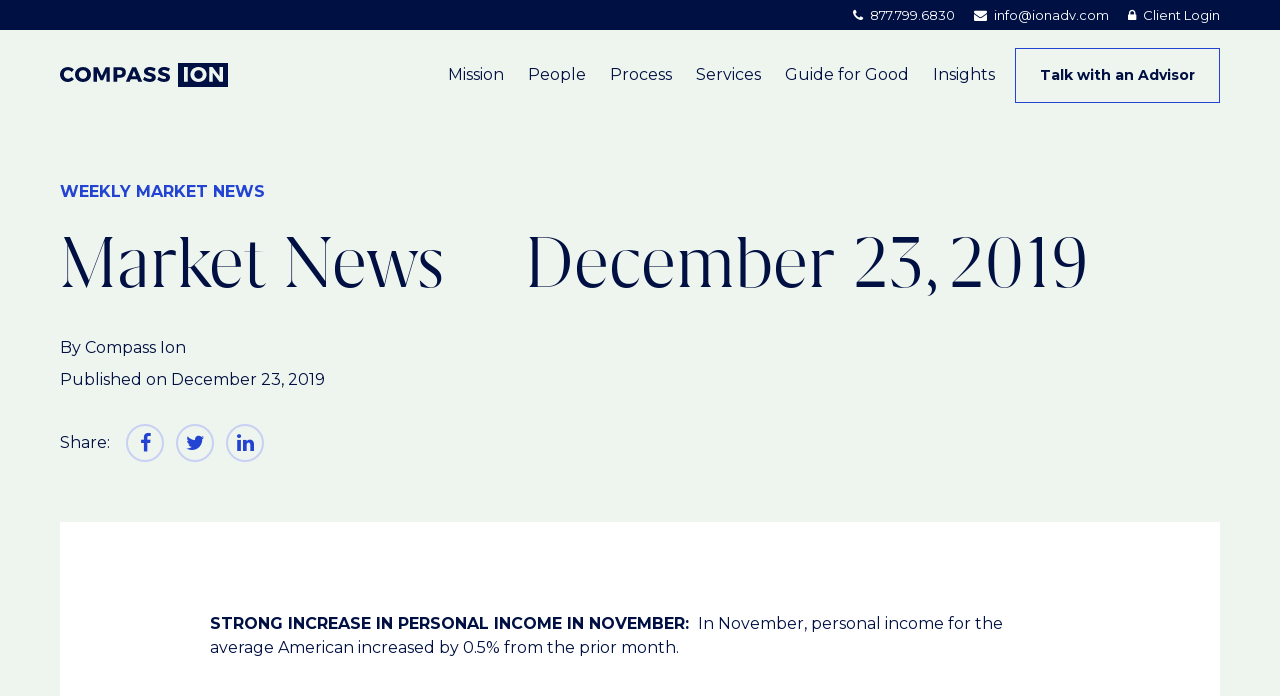

--- FILE ---
content_type: text/html; charset=UTF-8
request_url: https://compass-ionadvisors.com/market-news-december-23-2019/
body_size: 10959
content:
<!DOCTYPE html>
<html lang="en-US">
	<head>
		<meta charset="UTF-8">
		<meta name="viewport" content="width=device-width, initial-scale=1, shrink-to-fit=no">
		<meta http-equiv="x-ua-compatible" content="ie=edge">

		<base href="https://compass-ionadvisors.com">

		<meta name='robots' content='index, follow, max-image-preview:large, max-snippet:-1, max-video-preview:-1' />

	<!-- This site is optimized with the Yoast SEO plugin v20.8 - https://yoast.com/wordpress/plugins/seo/ -->
	<title>Market News – December 23, 2019 - Compass Ion Advisors</title>
	<link rel="canonical" href="https://compass-ionadvisors.com/market-news-december-23-2019/" />
	<meta property="og:locale" content="en_US" />
	<meta property="og:type" content="article" />
	<meta property="og:title" content="Market News – December 23, 2019 - Compass Ion Advisors" />
	<meta property="og:url" content="https://compass-ionadvisors.com/market-news-december-23-2019/" />
	<meta property="og:site_name" content="Compass Ion Advisors" />
	<meta property="article:published_time" content="2019-12-23T20:51:03+00:00" />
	<meta property="article:modified_time" content="2021-06-07T19:52:05+00:00" />
	<meta name="author" content="Compass Ion" />
	<meta name="twitter:card" content="summary_large_image" />
	<script type="application/ld+json" class="yoast-schema-graph">{"@context":"https://schema.org","@graph":[{"@type":"WebPage","@id":"https://compass-ionadvisors.com/market-news-december-23-2019/","url":"https://compass-ionadvisors.com/market-news-december-23-2019/","name":"Market News – December 23, 2019 - Compass Ion Advisors","isPartOf":{"@id":"https://compass-ionadvisors.com/#website"},"datePublished":"2019-12-23T20:51:03+00:00","dateModified":"2021-06-07T19:52:05+00:00","author":{"@id":"https://compass-ionadvisors.com/#/schema/person/7592218518cfc7e49671f0be21ff2680"},"breadcrumb":{"@id":"https://compass-ionadvisors.com/market-news-december-23-2019/#breadcrumb"},"inLanguage":"en-US","potentialAction":[{"@type":"ReadAction","target":["https://compass-ionadvisors.com/market-news-december-23-2019/"]}]},{"@type":"BreadcrumbList","@id":"https://compass-ionadvisors.com/market-news-december-23-2019/#breadcrumb","itemListElement":[{"@type":"ListItem","position":1,"name":"Home","item":"https://compass-ionadvisors.com/"},{"@type":"ListItem","position":2,"name":"Market News – December 23, 2019"}]},{"@type":"WebSite","@id":"https://compass-ionadvisors.com/#website","url":"https://compass-ionadvisors.com/","name":"Compass Ion Advisors","description":"Financial Services","potentialAction":[{"@type":"SearchAction","target":{"@type":"EntryPoint","urlTemplate":"https://compass-ionadvisors.com/search/{search_term_string}"},"query-input":"required name=search_term_string"}],"inLanguage":"en-US"},{"@type":"Person","@id":"https://compass-ionadvisors.com/#/schema/person/7592218518cfc7e49671f0be21ff2680","name":"Compass Ion","url":"https://compass-ionadvisors.com/author/compass-ion/"}]}</script>
	<!-- / Yoast SEO plugin. -->


<link rel='dns-prefetch' href='//ajax.googleapis.com' />
<link rel='dns-prefetch' href='//www.googletagmanager.com' />
<link rel='dns-prefetch' href='//cdnjs.cloudflare.com' />
<style id='safe-svg-svg-icon-style-inline-css' type='text/css'>
.safe-svg-cover{text-align:center}.safe-svg-cover .safe-svg-inside{display:inline-block;max-width:100%}.safe-svg-cover svg{height:100%;max-height:100%;max-width:100%;width:100%}

</style>
<style id='classic-theme-styles-inline-css' type='text/css'>
/*! This file is auto-generated */
.wp-block-button__link{color:#fff;background-color:#32373c;border-radius:9999px;box-shadow:none;text-decoration:none;padding:calc(.667em + 2px) calc(1.333em + 2px);font-size:1.125em}.wp-block-file__button{background:#32373c;color:#fff;text-decoration:none}
</style>
<style id='global-styles-inline-css' type='text/css'>
body{--wp--preset--color--black: #000000;--wp--preset--color--cyan-bluish-gray: #abb8c3;--wp--preset--color--white: #ffffff;--wp--preset--color--pale-pink: #f78da7;--wp--preset--color--vivid-red: #cf2e2e;--wp--preset--color--luminous-vivid-orange: #ff6900;--wp--preset--color--luminous-vivid-amber: #fcb900;--wp--preset--color--light-green-cyan: #7bdcb5;--wp--preset--color--vivid-green-cyan: #00d084;--wp--preset--color--pale-cyan-blue: #8ed1fc;--wp--preset--color--vivid-cyan-blue: #0693e3;--wp--preset--color--vivid-purple: #9b51e0;--wp--preset--gradient--vivid-cyan-blue-to-vivid-purple: linear-gradient(135deg,rgba(6,147,227,1) 0%,rgb(155,81,224) 100%);--wp--preset--gradient--light-green-cyan-to-vivid-green-cyan: linear-gradient(135deg,rgb(122,220,180) 0%,rgb(0,208,130) 100%);--wp--preset--gradient--luminous-vivid-amber-to-luminous-vivid-orange: linear-gradient(135deg,rgba(252,185,0,1) 0%,rgba(255,105,0,1) 100%);--wp--preset--gradient--luminous-vivid-orange-to-vivid-red: linear-gradient(135deg,rgba(255,105,0,1) 0%,rgb(207,46,46) 100%);--wp--preset--gradient--very-light-gray-to-cyan-bluish-gray: linear-gradient(135deg,rgb(238,238,238) 0%,rgb(169,184,195) 100%);--wp--preset--gradient--cool-to-warm-spectrum: linear-gradient(135deg,rgb(74,234,220) 0%,rgb(151,120,209) 20%,rgb(207,42,186) 40%,rgb(238,44,130) 60%,rgb(251,105,98) 80%,rgb(254,248,76) 100%);--wp--preset--gradient--blush-light-purple: linear-gradient(135deg,rgb(255,206,236) 0%,rgb(152,150,240) 100%);--wp--preset--gradient--blush-bordeaux: linear-gradient(135deg,rgb(254,205,165) 0%,rgb(254,45,45) 50%,rgb(107,0,62) 100%);--wp--preset--gradient--luminous-dusk: linear-gradient(135deg,rgb(255,203,112) 0%,rgb(199,81,192) 50%,rgb(65,88,208) 100%);--wp--preset--gradient--pale-ocean: linear-gradient(135deg,rgb(255,245,203) 0%,rgb(182,227,212) 50%,rgb(51,167,181) 100%);--wp--preset--gradient--electric-grass: linear-gradient(135deg,rgb(202,248,128) 0%,rgb(113,206,126) 100%);--wp--preset--gradient--midnight: linear-gradient(135deg,rgb(2,3,129) 0%,rgb(40,116,252) 100%);--wp--preset--font-size--small: 13px;--wp--preset--font-size--medium: 20px;--wp--preset--font-size--large: 36px;--wp--preset--font-size--x-large: 42px;--wp--preset--spacing--20: 0.44rem;--wp--preset--spacing--30: 0.67rem;--wp--preset--spacing--40: 1rem;--wp--preset--spacing--50: 1.5rem;--wp--preset--spacing--60: 2.25rem;--wp--preset--spacing--70: 3.38rem;--wp--preset--spacing--80: 5.06rem;--wp--preset--shadow--natural: 6px 6px 9px rgba(0, 0, 0, 0.2);--wp--preset--shadow--deep: 12px 12px 50px rgba(0, 0, 0, 0.4);--wp--preset--shadow--sharp: 6px 6px 0px rgba(0, 0, 0, 0.2);--wp--preset--shadow--outlined: 6px 6px 0px -3px rgba(255, 255, 255, 1), 6px 6px rgba(0, 0, 0, 1);--wp--preset--shadow--crisp: 6px 6px 0px rgba(0, 0, 0, 1);}:where(.is-layout-flex){gap: 0.5em;}:where(.is-layout-grid){gap: 0.5em;}body .is-layout-flex{display: flex;}body .is-layout-flex{flex-wrap: wrap;align-items: center;}body .is-layout-flex > *{margin: 0;}body .is-layout-grid{display: grid;}body .is-layout-grid > *{margin: 0;}:where(.wp-block-columns.is-layout-flex){gap: 2em;}:where(.wp-block-columns.is-layout-grid){gap: 2em;}:where(.wp-block-post-template.is-layout-flex){gap: 1.25em;}:where(.wp-block-post-template.is-layout-grid){gap: 1.25em;}.has-black-color{color: var(--wp--preset--color--black) !important;}.has-cyan-bluish-gray-color{color: var(--wp--preset--color--cyan-bluish-gray) !important;}.has-white-color{color: var(--wp--preset--color--white) !important;}.has-pale-pink-color{color: var(--wp--preset--color--pale-pink) !important;}.has-vivid-red-color{color: var(--wp--preset--color--vivid-red) !important;}.has-luminous-vivid-orange-color{color: var(--wp--preset--color--luminous-vivid-orange) !important;}.has-luminous-vivid-amber-color{color: var(--wp--preset--color--luminous-vivid-amber) !important;}.has-light-green-cyan-color{color: var(--wp--preset--color--light-green-cyan) !important;}.has-vivid-green-cyan-color{color: var(--wp--preset--color--vivid-green-cyan) !important;}.has-pale-cyan-blue-color{color: var(--wp--preset--color--pale-cyan-blue) !important;}.has-vivid-cyan-blue-color{color: var(--wp--preset--color--vivid-cyan-blue) !important;}.has-vivid-purple-color{color: var(--wp--preset--color--vivid-purple) !important;}.has-black-background-color{background-color: var(--wp--preset--color--black) !important;}.has-cyan-bluish-gray-background-color{background-color: var(--wp--preset--color--cyan-bluish-gray) !important;}.has-white-background-color{background-color: var(--wp--preset--color--white) !important;}.has-pale-pink-background-color{background-color: var(--wp--preset--color--pale-pink) !important;}.has-vivid-red-background-color{background-color: var(--wp--preset--color--vivid-red) !important;}.has-luminous-vivid-orange-background-color{background-color: var(--wp--preset--color--luminous-vivid-orange) !important;}.has-luminous-vivid-amber-background-color{background-color: var(--wp--preset--color--luminous-vivid-amber) !important;}.has-light-green-cyan-background-color{background-color: var(--wp--preset--color--light-green-cyan) !important;}.has-vivid-green-cyan-background-color{background-color: var(--wp--preset--color--vivid-green-cyan) !important;}.has-pale-cyan-blue-background-color{background-color: var(--wp--preset--color--pale-cyan-blue) !important;}.has-vivid-cyan-blue-background-color{background-color: var(--wp--preset--color--vivid-cyan-blue) !important;}.has-vivid-purple-background-color{background-color: var(--wp--preset--color--vivid-purple) !important;}.has-black-border-color{border-color: var(--wp--preset--color--black) !important;}.has-cyan-bluish-gray-border-color{border-color: var(--wp--preset--color--cyan-bluish-gray) !important;}.has-white-border-color{border-color: var(--wp--preset--color--white) !important;}.has-pale-pink-border-color{border-color: var(--wp--preset--color--pale-pink) !important;}.has-vivid-red-border-color{border-color: var(--wp--preset--color--vivid-red) !important;}.has-luminous-vivid-orange-border-color{border-color: var(--wp--preset--color--luminous-vivid-orange) !important;}.has-luminous-vivid-amber-border-color{border-color: var(--wp--preset--color--luminous-vivid-amber) !important;}.has-light-green-cyan-border-color{border-color: var(--wp--preset--color--light-green-cyan) !important;}.has-vivid-green-cyan-border-color{border-color: var(--wp--preset--color--vivid-green-cyan) !important;}.has-pale-cyan-blue-border-color{border-color: var(--wp--preset--color--pale-cyan-blue) !important;}.has-vivid-cyan-blue-border-color{border-color: var(--wp--preset--color--vivid-cyan-blue) !important;}.has-vivid-purple-border-color{border-color: var(--wp--preset--color--vivid-purple) !important;}.has-vivid-cyan-blue-to-vivid-purple-gradient-background{background: var(--wp--preset--gradient--vivid-cyan-blue-to-vivid-purple) !important;}.has-light-green-cyan-to-vivid-green-cyan-gradient-background{background: var(--wp--preset--gradient--light-green-cyan-to-vivid-green-cyan) !important;}.has-luminous-vivid-amber-to-luminous-vivid-orange-gradient-background{background: var(--wp--preset--gradient--luminous-vivid-amber-to-luminous-vivid-orange) !important;}.has-luminous-vivid-orange-to-vivid-red-gradient-background{background: var(--wp--preset--gradient--luminous-vivid-orange-to-vivid-red) !important;}.has-very-light-gray-to-cyan-bluish-gray-gradient-background{background: var(--wp--preset--gradient--very-light-gray-to-cyan-bluish-gray) !important;}.has-cool-to-warm-spectrum-gradient-background{background: var(--wp--preset--gradient--cool-to-warm-spectrum) !important;}.has-blush-light-purple-gradient-background{background: var(--wp--preset--gradient--blush-light-purple) !important;}.has-blush-bordeaux-gradient-background{background: var(--wp--preset--gradient--blush-bordeaux) !important;}.has-luminous-dusk-gradient-background{background: var(--wp--preset--gradient--luminous-dusk) !important;}.has-pale-ocean-gradient-background{background: var(--wp--preset--gradient--pale-ocean) !important;}.has-electric-grass-gradient-background{background: var(--wp--preset--gradient--electric-grass) !important;}.has-midnight-gradient-background{background: var(--wp--preset--gradient--midnight) !important;}.has-small-font-size{font-size: var(--wp--preset--font-size--small) !important;}.has-medium-font-size{font-size: var(--wp--preset--font-size--medium) !important;}.has-large-font-size{font-size: var(--wp--preset--font-size--large) !important;}.has-x-large-font-size{font-size: var(--wp--preset--font-size--x-large) !important;}
.wp-block-navigation a:where(:not(.wp-element-button)){color: inherit;}
:where(.wp-block-post-template.is-layout-flex){gap: 1.25em;}:where(.wp-block-post-template.is-layout-grid){gap: 1.25em;}
:where(.wp-block-columns.is-layout-flex){gap: 2em;}:where(.wp-block-columns.is-layout-grid){gap: 2em;}
.wp-block-pullquote{font-size: 1.5em;line-height: 1.6;}
</style>
<link rel="stylesheet" href="https://compass-ionadvisors.com/wp-content/plugins/search-filter-pro/public/assets/css/search-filter.min.css?ver=2.5.2">
<link rel="stylesheet" href="https://cdnjs.cloudflare.com/ajax/libs/font-awesome/4.7.0/css/font-awesome.min.css?ver=6.5.5">
<link rel="stylesheet" href="https://compass-ionadvisors.com/wp-content/themes/compass-ion/dist/styles/app.css?cache=1628519167&#038;ver=6.5.5">
<meta name="generator" content="Site Kit by Google 1.168.0" /><link rel="icon" href="https://compass-ionadvisors.com/wp-content/uploads/2021/04/cropped-favicon-32x32.png" sizes="32x32" />
<link rel="icon" href="https://compass-ionadvisors.com/wp-content/uploads/2021/04/cropped-favicon-192x192.png" sizes="192x192" />
<link rel="apple-touch-icon" href="https://compass-ionadvisors.com/wp-content/uploads/2021/04/cropped-favicon-180x180.png" />
<meta name="msapplication-TileImage" content="https://compass-ionadvisors.com/wp-content/uploads/2021/04/cropped-favicon-270x270.png" />


		<link rel="preconnect" href="https://fonts.gstatic.com">
		<link href="https://fonts.googleapis.com/css2?family=Montserrat:ital,wght@0,400;0,500;0,700;1,400;1,500;1,700&display=swap" rel="stylesheet">

        <!-- Facebook Pixel Code -->
        <script>
            !function(f,b,e,v,n,t,s)
            {if(f.fbq)return;n=f.fbq=function(){n.callMethod?
            n.callMethod.apply(n,arguments):n.queue.push(arguments)};
            if(!f._fbq)f._fbq=n;n.push=n;n.loaded=!0;n.version='2.0';
            n.queue=[];t=b.createElement(e);t.async=!0;
            t.src=v;s=b.getElementsByTagName(e)[0];
            s.parentNode.insertBefore(t,s)}(window, document,'script',
            'https://connect.facebook.net/en_US/fbevents.js');
            fbq('init', '198649121336950');
            fbq('track', 'PageView');
        </script>
        <noscript>
        <img height="1" width="1" style="display:none"
            src="https://www.facebook.com/tr?id=198649121336950&ev=PageView&noscript=1"/>
        </noscript>
        <!-- End Facebook Pixel Code -->

        <!-- Global site tag (gtag.js) - Google Analytics -->
        <script async src="https://www.googletagmanager.com/gtag/js?id=UA-58542861-1"></script>
        <script>
          window.dataLayer = window.dataLayer || [];
          function gtag(){dataLayer.push(arguments);}
          gtag('js', new Date());

          gtag('config', 'UA-58542861-1');
        </script>
	</head>
</html>

	<body class="site-body post-template-default single single-post postid-1231 single-format-standard market-news-december-23-2019">

        <a href="#primary-menu" class="visually-hidden">Skip to main navigation</a>
        <a href="#page-content" class="visually-hidden">Skip to content</a>

        <div id="site" class="site">

                            <div class="site-header ">
	<div class="site-header__layout cluster">
		<div class="wrap">
			<div class="site-header__title">
				<a href="https://compass-ionadvisors.com" class="logo" aria-label="Compass Ion Advisors logo">
					<svg viewbox="0 0 168 24" fill="none" xmlns="http://www.w3.org/2000/svg"><path fill-rule="evenodd" clip-rule="evenodd" d="M168 0h-50v24h50V0zm-40.2 18.836H124V4.122h3.8v14.714zm6.587-13.867c1.221-.646 2.594-.969 4.114-.969 1.521 0 2.897.327 4.13.978 1.232.653 2.199 1.547 2.899 2.678.702 1.133 1.053 2.4 1.053 3.802 0 1.417-.351 2.7-1.053 3.847-.7 1.15-1.667 2.054-2.899 2.71-1.233.656-2.609.985-4.13.985-1.506 0-2.875-.329-4.102-.986-1.23-.655-2.197-1.559-2.901-2.709-.706-1.148-1.057-2.43-1.057-3.847 0-1.416.351-2.69 1.057-3.82.704-1.134 1.667-2.024 2.889-2.67zm6.239 2.73a3.965 3.965 0 00-2.084-.57c-.748 0-1.448.19-2.098.57a4.225 4.225 0 00-1.547 1.564 4.379 4.379 0 00-.572 2.216c0 .814.192 1.559.572 2.231a4.212 4.212 0 001.547 1.586c.65.384 1.35.575 2.098.575.758 0 1.452-.191 2.084-.575a4.167 4.167 0 001.505-1.586c.37-.672.557-1.417.557-2.231 0-.814-.187-1.553-.557-2.216a4.177 4.177 0 00-1.505-1.565zm18.833-3.577H163v14.714h-3.343l-6.873-9.061v9.06h-3.562V4.123h3.354l6.883 9.08v-9.08zM7.903 4.04c-1.479 0-2.82.326-4.024.977-1.203.652-2.152 1.538-2.842 2.66C.346 8.799 0 10.06 0 11.458c0 1.412.338 2.694 1.016 3.848a7.24 7.24 0 002.792 2.711C4.99 18.672 6.315 19 7.78 19c1.086 0 2.175-.244 3.264-.732a9.318 9.318 0 002.844-1.95l-2.198-2.302c-.523.532-1.12.951-1.79 1.258-.671.308-1.317.46-1.935.46-.77 0-1.47-.188-2.1-.567a4.05 4.05 0 01-1.481-1.55c-.357-.654-.536-1.387-.536-2.199 0-.798.179-1.522.536-2.17a3.998 3.998 0 011.477-1.53 4.04 4.04 0 012.104-.558c.668 0 1.335.174 2.002.517a5.434 5.434 0 011.723 1.398l2.177-2.558c-.75-.759-1.657-1.36-2.719-1.806a8.283 8.283 0 00-3.245-.671zm15.081 0c-1.508 0-2.866.322-4.077.968-1.21.644-2.165 1.53-2.864 2.66-.697 1.129-1.047 2.4-1.047 3.811 0 1.412.35 2.69 1.047 3.837.7 1.146 1.658 2.046 2.874 2.701 1.218.655 2.572.983 4.067.983 1.506 0 2.87-.328 4.09-.983 1.222-.655 2.178-1.555 2.874-2.701.695-1.147 1.043-2.425 1.043-3.837 0-1.398-.348-2.663-1.043-3.79-.695-1.13-1.652-2.02-2.874-2.672-1.22-.651-2.584-.977-4.09-.977zm.04 3.12c.75 0 1.437.19 2.064.568.626.38 1.123.9 1.49 1.56.37.663.554 1.399.554 2.212 0 .812-.185 1.553-.554 2.225a4.15 4.15 0 01-1.49 1.581 3.895 3.895 0 01-2.064.572c-.743 0-1.435-.19-2.078-.572a4.211 4.211 0 01-1.533-1.581 4.455 4.455 0 01-.567-2.225c0-.813.188-1.549.567-2.212a4.196 4.196 0 011.533-1.56 4.04 4.04 0 012.078-.568zm26.832 11.676V4.143H45.76l-4.013 8.738-4.015-8.738h-4.126v14.693h3.364V9.3l3.548 8.073h2.457L46.523 9.3l.021 9.536h3.312zM59.911 4.162h-6.449v14.674h3.767v-4.124h2.682c1.885 0 3.35-.476 4.396-1.427 1.045-.953 1.57-2.288 1.57-4.006 0-1.637-.525-2.9-1.57-3.785-1.045-.888-2.511-1.332-4.396-1.332zM57.23 7.099h2.496c.826 0 1.464.195 1.915.583.45.389.676.962.676 1.719 0 .771-.224 1.36-.672 1.766-.446.405-1.085.61-1.92.61H57.23V7.098zm19.97 9.036l1.053 2.701h4.013L76.033 4.162h-3.869l-6.376 14.674h3.869l1.072-2.701h6.47zM76.095 13.3h-4.271l2.156-5.423 2.115 5.423zM89.885 4c-1.169 0-2.2.181-3.096.547-.893.364-1.583.878-2.069 1.539-.484.663-.726 1.44-.726 2.334 0 .933.234 1.687.705 2.26a4.406 4.406 0 001.693 1.28c.657.28 1.49.56 2.503.84.997.264 1.733.521 2.207.77.475.25.713.614.713 1.09 0 .423-.171.743-.511.957-.34.215-.815.324-1.42.324-.784 0-1.683-.208-2.697-.62-1.014-.413-1.898-.94-2.647-1.58l-1.455 2.874c.888.724 1.93 1.295 3.126 1.714 1.197.42 2.41.63 3.633.63 1.114 0 2.119-.17 3.012-.513.895-.341 1.604-.85 2.127-1.528.522-.68.784-1.494.784-2.44 0-.978-.24-1.757-.723-2.344a4.632 4.632 0 00-1.713-1.32c-.66-.293-1.507-.587-2.538-.88-.984-.28-1.704-.543-2.161-.789-.458-.245-.686-.6-.686-1.063 0-.348.148-.613.444-.794.295-.18.69-.27 1.185-.27.605 0 1.35.14 2.234.424.884.284 1.716.65 2.492 1.1l1.423-2.906c-.776-.504-1.679-.904-2.707-1.198A11.446 11.446 0 0089.885 4zm14.235 0c-1.17 0-2.202.181-3.097.547-.894.364-1.583.878-2.07 1.539-.483.663-.725 1.44-.725 2.334 0 .933.234 1.687.707 2.26.47.574 1.033 1 1.69 1.28s1.493.56 2.503.84c.997.264 1.733.521 2.208.77.474.25.712.614.712 1.09 0 .423-.171.743-.511.957-.34.215-.812.324-1.417.324-.786 0-1.685-.208-2.7-.62a9.672 9.672 0 01-2.647-1.58l-1.454 2.874c.887.724 1.929 1.295 3.125 1.714 1.197.42 2.41.63 3.633.63 1.114 0 2.119-.17 3.013-.513.895-.341 1.604-.85 2.126-1.528.523-.68.784-1.494.784-2.44 0-.978-.24-1.757-.722-2.344a4.638 4.638 0 00-1.714-1.32c-.659-.293-1.506-.587-2.538-.88-.983-.28-1.704-.543-2.161-.789-.457-.245-.686-.6-.686-1.063 0-.348.148-.613.444-.794.296-.18.692-.27 1.185-.27.605 0 1.351.14 2.235.424.883.284 1.715.65 2.491 1.1l1.426-2.906c-.778-.504-1.681-.904-2.709-1.198A11.444 11.444 0 00104.12 4z" fill="currentColor"/></svg>
				</a>
			</div>

			<button class="main-nav-toggle" aria-expanded="false" aria-haspopup="true" aria-controls="primary-menu" aria-label="Navigation button">
				<span class="visually-hidden">Main Navigation</span>

				<span class="menu-icon">
					<span class="menu-icon__slice"></span>
					<span class="menu-icon__slice"></span>
					<span class="menu-icon__slice"></span>
				</span>
			</button>

			<nav class="site-header__navigation" aria-label="Primary">
				<ul class="site-header__menu menu">
											<li class="menu__item  menu-item menu-item-type-post_type menu-item-object-page menu-item-41 ">
							<a class="menu__link" href="https://compass-ionadvisors.com/mission/">Mission</a>
													</li>
											<li class="menu__item  menu-item menu-item-type-post_type menu-item-object-page menu-item-3429 ">
							<a class="menu__link" href="https://compass-ionadvisors.com/people/">People</a>
													</li>
											<li class="menu__item  menu-item menu-item-type-post_type menu-item-object-page menu-item-43 ">
							<a class="menu__link" href="https://compass-ionadvisors.com/process/">Process</a>
													</li>
											<li class="menu__item  menu-item menu-item-type-post_type menu-item-object-page menu-item-44 ">
							<a class="menu__link" href="https://compass-ionadvisors.com/services/">Services</a>
													</li>
											<li class="menu__item  menu-item menu-item-type-post_type menu-item-object-page menu-item-45 ">
							<a class="menu__link" href="https://compass-ionadvisors.com/guide-for-good/">Guide for Good</a>
													</li>
											<li class="menu__item  menu-item menu-item-type-post_type menu-item-object-page menu-item-46 ">
							<a class="menu__link" href="https://compass-ionadvisors.com/insights/">Insights</a>
													</li>
																<li class="menu__item menu-btn desktop-only">
							<a href="https://compass-ionadvisors.com/contact/" class="btn site-header__menu-btn" >Talk with an Advisor</a>
						</li>
									</ul>
					<div class="action-menu menu mobile-only">
		<ul class="menu list list--spaced">
											<li class="menu__item">
					<i class="fa fa-phone" aria-hidden="true"></i>
					<a href="tel:8777996830">877.799.6830</a>
				</li>
										<li class="menu__item">
					<i class="fa fa-envelope" aria-hidden="true"></i>
					<a href="/cdn-cgi/l/email-protection#c8a1a6aea788a1a7a6a9acbee6aba7a5"><span class="__cf_email__" data-cfemail="fe97909891be9791909f9a88d09d9193">[email&#160;protected]</span></a>
				</li>
										<li class="menu__item">
					<i class="fa fa-lock" aria-hidden="true"></i>
					<a href="https://compass-ionadvisors.com/client-login/" >Client Login</a>
				</li>
					</ul>
	</div>
			</nav>
		</div>
	</div>
</div>
<!-- .site-header -->

<div class="action-bar">
	<div class="action-bar__layout">
		<div class="action-bar__contact">
											<span class="action-bar__link desktop-only">
					<i class="fa fa-phone mr-quarter" aria-hidden="true"></i>
					<a href="tel:8777996830">877.799.6830</a>
				</span>
										<span class="action-bar__link desktop-only">
					<i class="fa fa-envelope mr-quarter" aria-hidden="true"></i>
					<a href="/cdn-cgi/l/email-protection#f39a9d959cb39a9c9d929785dd909c9e"><span class="__cf_email__" data-cfemail="b7ded9d1d8f7ded8d9d6d3c199d4d8da">[email&#160;protected]</span></a>
				</span>
										<span class="action-bar__link">
					<i class="fa fa-lock mr-quarter" aria-hidden="true"></i>
					<a href="https://compass-ionadvisors.com/client-login/" >Client Login</a>
				</span>
					</div>
	</div>
</div>
            
            <div id="page-content" class="page-content" role="main">
                                                            
<div class="page-header page-header--default">
	<div class="page-header__layout">
		

		<div class="page-header__text-lockup">
							<div class="kicker mb-1">Weekly Market News</div>
				<h1 class="page-headline">Market News – December 23, 2019</h1>

				<div class="post-meta">
					<div class="mb-half mt-2">By
						Compass Ion
					</div>

					<div>Published on
						December 23, 2019
					</div>
				</div>

				<div class="share">
	<div class="share__layout">
		<div class="share__title">Share:</div>

		<a href="https://www.facebook.com/sharer.php?u=https%3A%2F%2Fcompass-ionadvisors.com%2Fmarket-news-december-23-2019%2F" class="share__link" target="_blank" rel="noopener">
			<i class="fa fa-facebook" aria-hidden="true"></i>
		</a>
		<a href="https://twitter.com/share?url=https%3A%2F%2Fcompass-ionadvisors.com%2Fmarket-news-december-23-2019%2F&amp;text=Market%20News%20%E2%80%93%20December%2023%2C%202019" class="share__link" target="_blank" rel="noopener">
			<i class="fa fa-twitter" aria-hidden="true"></i>
		</a>
		<a href="http://www.linkedin.com/shareArticle?mini=true&amp;url=https%3A%2F%2Fcompass-ionadvisors.com%2Fmarket-news-december-23-2019%2F" class="share__link" target="_blank" rel="noopener">
			<i class="fa fa-linkedin" aria-hidden="true"></i>
		</a>
	</div>
</div>
					</div>
	</div>
</div>
                                                        
                
			<div class="post post-type-post">

			<div class="container width-lg">
				<div class="post-content">
					<div class="center width-md stack">
									<div class="text-block">
	<p><strong>STRONG INCREASE IN PERSONAL INCOME IN NOVEMBER: </strong> In November, personal income for the average American increased by 0.5% from the prior month.</p>
<p>&nbsp;</p>
<p><strong>THE U.S. CONSUMER IS SPENDING:</strong>  U.S. consumers increased their spending by 0.4% in November from the prior month.  November spending was 2.4% higher than one year ago.  Durable goods including automobiles, led the way rising 1%.</p>
<p>&nbsp;</p>
<p><strong>THE YIELD CURVE STEEPENS:</strong>  A fairly reliable predictor of recessions is when the so-called yield curve inverts.  This occurs when the yield you can obtain on the ten-year U.S. Treasury is less than the yield you can get on a two-year U.S. Treasury.  That is interpreted as an indicator of loss of confidence in the future prospects of the economy, and thus a predictor of recessions.  The yield curve inverted for the briefest of moments in August which set off alarm bells, and we discussed that here in detail.  On Thursday, the U.S. Treasury yield curve reached its steepest point in over a year at 31 basis points.  Federal Reserve policy easing and signs of improving economic data seems to have reversed the direction of this indicator.</p>
<p>&nbsp;</p>
<p><strong>U.S. HOME SALES IMPROVE:</strong>  At the end of 2018 and into 2019, sales of U.S. homes slumped due to higher mortgage rates, worry about the stock market and fears of an economic slowdown.  Overall, through June of 2019, we had 16 consecutive months where home sales were lower than the year before.  In November, existing home sales were 2.7% higher than November of a year ago.  This is now the fifth month in a row that there has been a year-over-year increase in sales.</p>
<p>&nbsp;</p>
<p><strong>UP AGAIN: </strong> With a major stumbling block to stock market growth (U.S./China trade tension) seemingly out of the way (for now), markets have roared ahead.  When you add to that encouraging economic reports from both countries, it is a recipe for strong markets.  On Friday, the S&amp;P 500 and other indices hit new record closes.</p>

</div>
	
	
	
		
			<div class="image-block">
					
	<img data-src="https://compass-ionadvisors.com/wp-content/uploads/2021/06/12.23.19a.png" class="image-block__img lazy" alt="">

	</div>
	
	
				<div class="text-block">
	<p><strong>THE SECURE ACT:</strong>  This past week, the President signed Congressional legislation called the SECURE Act, which will make some changes to retirement planning.  Here are some of the changes:</p>
<ul>
<li>The age for required minimum distributions is being moved from 70 and one half to 72. (NOTE:  If you turned 70.5 in 2019, you still need to take your required minimum distribution this year.  People turning 70.5 in 2020, however, can wait until they are 72).</li>
<li>Non-spouse IRA inheritors now have to withdraw the money faster. Under the current law, if you inherit your IRA from a non-spouse, you can stretch the withdrawals (and hence the tax deferral) for your lifetime.  Now it all has to be taken out in ten years.</li>
<li>Small employers now will get a tax credit to offset the costs of starting a 401(k) plan if they include auto-enrollment.</li>
<li>Annuities will be a more likely option in retirement plans as the SECURE Act makes it easier to put such investments in these plans.</li>
<li>New parents will be able to withdraw up to $5,000 from their retirement plans, without penalty (but still pay the income taxes) to cover expenses related to the birth or adoption of their new child.</li>
</ul>
<p><strong>SET YOUR PRIORITIES:</strong>  I’ll end this week with a quote I just read by an American humorist who passed away over 20 years ago now.  This comes from a column she wrote after she learned she was dying of cancer, and which she titled, “If I Had My Life to Live Over Again”:</p>
<p>&nbsp;</p>
<p class="small"><em>REFERENCES:</em></p>
<p class="small"><em>STRONG INCREASE IN PERSONAL INCOME IN NOVEMBER: https://www.bea.gov/data/income-saving/personal-income</em><br />
<em>THE U.S. CONSUMER IS SPENDING: https://www.wsj.com/articles/u-s-consumer-spending-rose-0-4-in-november-11576854094?mod=article_inline</em><br />
<em>THE YIELD CURVE STEEPENS:   https://www.bnnbloomberg.ca/u-s-yield-curve-hits-steepest-point-in-over-a-year-1.1365133</em><br />
<em>U.S. HOME SALES IMPROVE:  https://www.calculatedriskblog.com/2019/12/comments-on-november-existing-home-sales.html</em></p>

</div>
	
	
	
						</div>
				</div>
			</div>

		</div>
	

                                                                </div>

                            <div class="site-footer">
	<div class="site-footer__layout">
		<div class="site-footer__top">
			<div class="site-footer__column">
				<div class="site-footer__logo">
					<a href="https://compass-ionadvisors.com" class="logo" aria-label="Compass Ion Advisors logo">
						<svg viewbox="0 0 168 24" fill="none" xmlns="http://www.w3.org/2000/svg"><path fill-rule="evenodd" clip-rule="evenodd" d="M168 0h-50v24h50V0zm-40.2 18.836H124V4.122h3.8v14.714zm6.587-13.867c1.221-.646 2.594-.969 4.114-.969 1.521 0 2.897.327 4.13.978 1.232.653 2.199 1.547 2.899 2.678.702 1.133 1.053 2.4 1.053 3.802 0 1.417-.351 2.7-1.053 3.847-.7 1.15-1.667 2.054-2.899 2.71-1.233.656-2.609.985-4.13.985-1.506 0-2.875-.329-4.102-.986-1.23-.655-2.197-1.559-2.901-2.709-.706-1.148-1.057-2.43-1.057-3.847 0-1.416.351-2.69 1.057-3.82.704-1.134 1.667-2.024 2.889-2.67zm6.239 2.73a3.965 3.965 0 00-2.084-.57c-.748 0-1.448.19-2.098.57a4.225 4.225 0 00-1.547 1.564 4.379 4.379 0 00-.572 2.216c0 .814.192 1.559.572 2.231a4.212 4.212 0 001.547 1.586c.65.384 1.35.575 2.098.575.758 0 1.452-.191 2.084-.575a4.167 4.167 0 001.505-1.586c.37-.672.557-1.417.557-2.231 0-.814-.187-1.553-.557-2.216a4.177 4.177 0 00-1.505-1.565zm18.833-3.577H163v14.714h-3.343l-6.873-9.061v9.06h-3.562V4.123h3.354l6.883 9.08v-9.08zM7.903 4.04c-1.479 0-2.82.326-4.024.977-1.203.652-2.152 1.538-2.842 2.66C.346 8.799 0 10.06 0 11.458c0 1.412.338 2.694 1.016 3.848a7.24 7.24 0 002.792 2.711C4.99 18.672 6.315 19 7.78 19c1.086 0 2.175-.244 3.264-.732a9.318 9.318 0 002.844-1.95l-2.198-2.302c-.523.532-1.12.951-1.79 1.258-.671.308-1.317.46-1.935.46-.77 0-1.47-.188-2.1-.567a4.05 4.05 0 01-1.481-1.55c-.357-.654-.536-1.387-.536-2.199 0-.798.179-1.522.536-2.17a3.998 3.998 0 011.477-1.53 4.04 4.04 0 012.104-.558c.668 0 1.335.174 2.002.517a5.434 5.434 0 011.723 1.398l2.177-2.558c-.75-.759-1.657-1.36-2.719-1.806a8.283 8.283 0 00-3.245-.671zm15.081 0c-1.508 0-2.866.322-4.077.968-1.21.644-2.165 1.53-2.864 2.66-.697 1.129-1.047 2.4-1.047 3.811 0 1.412.35 2.69 1.047 3.837.7 1.146 1.658 2.046 2.874 2.701 1.218.655 2.572.983 4.067.983 1.506 0 2.87-.328 4.09-.983 1.222-.655 2.178-1.555 2.874-2.701.695-1.147 1.043-2.425 1.043-3.837 0-1.398-.348-2.663-1.043-3.79-.695-1.13-1.652-2.02-2.874-2.672-1.22-.651-2.584-.977-4.09-.977zm.04 3.12c.75 0 1.437.19 2.064.568.626.38 1.123.9 1.49 1.56.37.663.554 1.399.554 2.212 0 .812-.185 1.553-.554 2.225a4.15 4.15 0 01-1.49 1.581 3.895 3.895 0 01-2.064.572c-.743 0-1.435-.19-2.078-.572a4.211 4.211 0 01-1.533-1.581 4.455 4.455 0 01-.567-2.225c0-.813.188-1.549.567-2.212a4.196 4.196 0 011.533-1.56 4.04 4.04 0 012.078-.568zm26.832 11.676V4.143H45.76l-4.013 8.738-4.015-8.738h-4.126v14.693h3.364V9.3l3.548 8.073h2.457L46.523 9.3l.021 9.536h3.312zM59.911 4.162h-6.449v14.674h3.767v-4.124h2.682c1.885 0 3.35-.476 4.396-1.427 1.045-.953 1.57-2.288 1.57-4.006 0-1.637-.525-2.9-1.57-3.785-1.045-.888-2.511-1.332-4.396-1.332zM57.23 7.099h2.496c.826 0 1.464.195 1.915.583.45.389.676.962.676 1.719 0 .771-.224 1.36-.672 1.766-.446.405-1.085.61-1.92.61H57.23V7.098zm19.97 9.036l1.053 2.701h4.013L76.033 4.162h-3.869l-6.376 14.674h3.869l1.072-2.701h6.47zM76.095 13.3h-4.271l2.156-5.423 2.115 5.423zM89.885 4c-1.169 0-2.2.181-3.096.547-.893.364-1.583.878-2.069 1.539-.484.663-.726 1.44-.726 2.334 0 .933.234 1.687.705 2.26a4.406 4.406 0 001.693 1.28c.657.28 1.49.56 2.503.84.997.264 1.733.521 2.207.77.475.25.713.614.713 1.09 0 .423-.171.743-.511.957-.34.215-.815.324-1.42.324-.784 0-1.683-.208-2.697-.62-1.014-.413-1.898-.94-2.647-1.58l-1.455 2.874c.888.724 1.93 1.295 3.126 1.714 1.197.42 2.41.63 3.633.63 1.114 0 2.119-.17 3.012-.513.895-.341 1.604-.85 2.127-1.528.522-.68.784-1.494.784-2.44 0-.978-.24-1.757-.723-2.344a4.632 4.632 0 00-1.713-1.32c-.66-.293-1.507-.587-2.538-.88-.984-.28-1.704-.543-2.161-.789-.458-.245-.686-.6-.686-1.063 0-.348.148-.613.444-.794.295-.18.69-.27 1.185-.27.605 0 1.35.14 2.234.424.884.284 1.716.65 2.492 1.1l1.423-2.906c-.776-.504-1.679-.904-2.707-1.198A11.446 11.446 0 0089.885 4zm14.235 0c-1.17 0-2.202.181-3.097.547-.894.364-1.583.878-2.07 1.539-.483.663-.725 1.44-.725 2.334 0 .933.234 1.687.707 2.26.47.574 1.033 1 1.69 1.28s1.493.56 2.503.84c.997.264 1.733.521 2.208.77.474.25.712.614.712 1.09 0 .423-.171.743-.511.957-.34.215-.812.324-1.417.324-.786 0-1.685-.208-2.7-.62a9.672 9.672 0 01-2.647-1.58l-1.454 2.874c.887.724 1.929 1.295 3.125 1.714 1.197.42 2.41.63 3.633.63 1.114 0 2.119-.17 3.013-.513.895-.341 1.604-.85 2.126-1.528.523-.68.784-1.494.784-2.44 0-.978-.24-1.757-.722-2.344a4.638 4.638 0 00-1.714-1.32c-.659-.293-1.506-.587-2.538-.88-.983-.28-1.704-.543-2.161-.789-.457-.245-.686-.6-.686-1.063 0-.348.148-.613.444-.794.296-.18.692-.27 1.185-.27.605 0 1.351.14 2.235.424.883.284 1.715.65 2.491 1.1l1.426-2.906c-.778-.504-1.681-.904-2.709-1.198A11.444 11.444 0 00104.12 4z" fill="currentColor"/></svg>
					</a>
				</div>
			</div>

			<div class="site-footer__column">
				<div class="btn-group">
											<a href="https://compass-ionadvisors.com/contact/" class="btn btn--light" >Talk with an Advisor</a>
					
											<a href="https://compass-ionadvisors.com/client-login/" class="btn btn--fill" options.login_link.target=="_blank" ? 'target="_blank"' }}>
							<i class="fa fa-lock" aria-hidden="true"></i>
							Client Login</a>
									</div>
			</div>

			<div class="site-footer__contact">
									<div class="address mb-1">
						<a href="https://google.com/maps/place/300%20Conshohocken%20State%20Rd%20%23230%2C%0D%0AConshohocken%2C%20PA%2019428" class="link-underline link-underline--white" target="_blank" rel="noopener">
							300 Conshohocken State Rd #230,<br />
Conshohocken, PA 19428
						</a>
					</div>
				
														<div class="mb-1">
						<i class="fa fa-phone color-primary mr-quarter" aria-hidden="true"></i>
						<a href="tel:8777996830" class="link-underline link-underline--white">
							<span>877.799.6830</span>
						</a>
					</div>
				
									<div class="mb-1">
						<i class="fa fa-envelope color-primary mr-quarter" aria-hidden="true"></i>
						<a href="/cdn-cgi/l/email-protection#1c75727a735c7573727d786a327f7371" class="link-underline link-underline--white" target="_blank">
							<span><span class="__cf_email__" data-cfemail="b0d9ded6dff0d9dfded1d4c69ed3dfdd">[email&#160;protected]</span></span>
						</a>
					</div>
							</div>
		</div>

		<div class="site-footer__bottom">
							<nav class="site-footer__menu" aria-label="Footer Menu">
											<a href="https://compass-ionadvisors.com/careers/" class="link site-footer__menu-link">Careers</a>
											<a href="https://compass-ionadvisors.com/privacy-policy/" class="link site-footer__menu-link">Privacy Policy</a>
											<a href="https://compass-ionadvisors.com/terms-conditions/" class="link site-footer__menu-link">Terms &#038; Conditions</a>
											<a href="https://compass-ionadvisors.com/disclosures/" class="link site-footer__menu-link">Disclosures</a>
									</nav>
			
			<div class="site-footer__copyright">
				Copyright &copy; 2008-2026
				Compass Ion Advisors, LLC. All Rights Reserved.
			</div>

							<div class="site-footer__legal">
					<p><a href="https://compass-ionadvisors.com/wp-content/uploads/2025/04/03-25-2025-CIA-Form-ADV3-CRS.pdf">Form ADV 3, Customer Relationship Summary</a></p>
<p>Securities offered through Keel Point Capital LLC, Member FINRA and SIPC. | <a href="https://finra.org" target="_blank" rel="noopener">finra.org</a> | <a href="https://www.sipc.org/">sipc.org</a> | <a href="https://compass-ionadvisors.com/disclosures/">Important Disclosures</a></p>
<p>Certain representatives of Compass Ion Advisors are also Registered Representatives offering securities through Keel Point Capital LLC, Member FINRA/SIPC</p>
<p>Check the background of this firm on <a href="https://brokercheck.finra.org/firm/summary/43814">FINRA’s BrokerCheck</a></p>

				</div>
					</div>
	</div>
</div>
            
        </div>
        <!-- .site -->

        <script data-cfasync="false" src="/cdn-cgi/scripts/5c5dd728/cloudflare-static/email-decode.min.js"></script><script type="text/javascript" src="//ajax.googleapis.com/ajax/libs/jquery/3.1.1/jquery.min.js?ver=6.5.5" id="jquery-js"></script>
<script type="text/javascript" id="search-filter-plugin-build-js-extra">
/* <![CDATA[ */
var SF_LDATA = {"ajax_url":"https:\/\/compass-ionadvisors.com\/wp-admin\/admin-ajax.php","home_url":"https:\/\/compass-ionadvisors.com\/"};
/* ]]> */
</script>
<script type="text/javascript" src="https://compass-ionadvisors.com/wp-content/plugins/search-filter-pro/public/assets/js/search-filter-build.min.js?ver=2.5.2" id="search-filter-plugin-build-js"></script>
<script type="text/javascript" src="https://compass-ionadvisors.com/wp-content/plugins/search-filter-pro/public/assets/js/chosen.jquery.min.js?ver=2.5.2" id="search-filter-plugin-chosen-js"></script>
<script type="text/javascript" src="https://compass-ionadvisors.com/wp-includes/js/jquery/ui/core.min.js?ver=1.13.2" id="jquery-ui-core-js"></script>
<script type="text/javascript" src="https://compass-ionadvisors.com/wp-includes/js/jquery/ui/datepicker.min.js?ver=1.13.2" id="jquery-ui-datepicker-js"></script>
<script type="text/javascript" id="jquery-ui-datepicker-js-after">
/* <![CDATA[ */
jQuery(function(jQuery){jQuery.datepicker.setDefaults({"closeText":"Close","currentText":"Today","monthNames":["January","February","March","April","May","June","July","August","September","October","November","December"],"monthNamesShort":["Jan","Feb","Mar","Apr","May","Jun","Jul","Aug","Sep","Oct","Nov","Dec"],"nextText":"Next","prevText":"Previous","dayNames":["Sunday","Monday","Tuesday","Wednesday","Thursday","Friday","Saturday"],"dayNamesShort":["Sun","Mon","Tue","Wed","Thu","Fri","Sat"],"dayNamesMin":["S","M","T","W","T","F","S"],"dateFormat":"MM d, yy","firstDay":0,"isRTL":false});});
/* ]]> */
</script>
<script type="text/javascript" src="https://compass-ionadvisors.com/wp-content/themes/compass-ion/dist/scripts/app.js?cache=1628519167&amp;ver=6.5.5" id="scripts-js"></script>

<!-- Google tag (gtag.js) snippet added by Site Kit -->
<!-- Google Analytics snippet added by Site Kit -->
<script type="text/javascript" src="https://www.googletagmanager.com/gtag/js?id=GT-K8KHDHB" id="google_gtagjs-js" async></script>
<script type="text/javascript" id="google_gtagjs-js-after">
/* <![CDATA[ */
window.dataLayer = window.dataLayer || [];function gtag(){dataLayer.push(arguments);}
gtag("set","linker",{"domains":["compass-ionadvisors.com"]});
gtag("js", new Date());
gtag("set", "developer_id.dZTNiMT", true);
gtag("config", "GT-K8KHDHB");
/* ]]> */
</script>

	<script defer src="https://static.cloudflareinsights.com/beacon.min.js/vcd15cbe7772f49c399c6a5babf22c1241717689176015" integrity="sha512-ZpsOmlRQV6y907TI0dKBHq9Md29nnaEIPlkf84rnaERnq6zvWvPUqr2ft8M1aS28oN72PdrCzSjY4U6VaAw1EQ==" data-cf-beacon='{"version":"2024.11.0","token":"d29f04d574ed416ba11ced610a6972ba","r":1,"server_timing":{"name":{"cfCacheStatus":true,"cfEdge":true,"cfExtPri":true,"cfL4":true,"cfOrigin":true,"cfSpeedBrain":true},"location_startswith":null}}' crossorigin="anonymous"></script>
</body>
</html>
<!--
Performance optimized by Redis Object Cache. Learn more: https://wprediscache.com

Retrieved 1326 objects (190 KB) from Redis using PhpRedis (v6.1.0).
-->


--- FILE ---
content_type: text/css
request_url: https://compass-ionadvisors.com/wp-content/themes/compass-ion/dist/styles/app.css?cache=1628519167&ver=6.5.5
body_size: 19000
content:
@charset "UTF-8";
/*
 * Table of Contents
 *
 * This file collects all of the patials used throughout the website.
 *
 *****************************************************************************/
/*
 * Colors
 *
 * This file collects all of the color variables.
 *
 *****************************************************************************/
/*
 * Typography
 *
 * This file collects all of the type variables used throughout the website.
 *
 *****************************************************************************/
/*
 * Widths & Breakpoints
 *
 * This file collects all of the width + breakpoint variables.
 *
 *****************************************************************************/
/*
 * Spacing
 *
 * This file collects the general spacing variables.
 *
 *****************************************************************************/
/*
 * Easings
 *
 * This file collects all of the easing variables.
 *
 *****************************************************************************/
/*
 * Functions
 *
 * This file collects all of the functions used throughout the website.
 *
 *****************************************************************************/
/*
 * Native `url(..)` function wrapper
 *
 * @param {String} $base - base URL for the asset
 * @param {String} $type - asset type folder (e.g. `fonts/`)
 * @param {String} $path - asset path
 * @return {Url}
 *
 *********************************************************/
/*
 * Returns URL to an image based on its path
 *
 * @param {String} $path - image path
 * @param {String} $base [$base-url] - base URL
 * @return {Url}
 * @require $base-url
 *
 *********************************************************/
/*
 * Returns URL to a font based on its path
 *
 * @param {String} $path - font path
 * @param {String} $base [$base-url] - base URL
 * @return {Url}
 * @require $base-url
 *
 *********************************************************/
/*
 * Fallback to PX value for browsers that don't support REM
 *
 *********************************************************/
/*
 * Add white to a color
 *
 * @param {Color} $color
 * @param {Number} $percentage
 * @return {Color}
 *
 *********************************************************/
/*
 * Add black to a color
 *
 * @param {Color} $color
 * @param {Number} $percentage
 * @return {Color}
 *
 *********************************************************/
/*
 * Mixins
 *
 * This file collects all of the mixins used throughout the website.
 *
 *****************************************************************************/
/*
 * Event wrapper
 *
 * @param {Bool} $self [false] - Whether or not to include
 current selector
 *
 *********************************************************/
/*
 * Make a context based selector a little more friendly
 *
 * @param {String} $context
 *
 *********************************************************/
/*
 * Make certain fonts render sharper on OSX
 *
 *********************************************************/
/*
 * Clearfix
 *
 *********************************************************/
/*
 * Maintain aspect ratio on divs with background images
 * (mimic native image scaling)
 *
 * @include responsive-ratio(16,9);
 *
 *********************************************************/
/*
 * Background opacity with fallback for older browsers
 *
 *********************************************************/
/*
 * Create a transparent overlay
 *
 *********************************************************/
/*
 * Visually hide element
 *
 *********************************************************/
/*
 * Visually show element
 *
 *********************************************************/
/*
 * Create background image that centers & covers parent
 * container
 *
 *********************************************************/
/*
 * Add common rules to pseudo elements
 *
 *********************************************************/
/*
 * Enable hardware acceleration
 *
 *********************************************************/
/*
 * Position
 *
 *********************************************************/
/*
 * Size
 *
 *********************************************************/
/*
 * Font Size with PX fallback
 *
 *********************************************************/
/*
 * Margin Auto center
 *
 *********************************************************/
/*
 * Screen-reader text
 *
 *********************************************************/
/*
 * CSS Triangles
 *
 *********************************************************/
/*
 * Family Selector Mixins
 *
 * Docs: https://lukyvj.github.io/family.scss/
 *
 *****************************************************************************/
:root {
  --reflex-columns: 12;
  --reflex-grid-spacing: 1.875rem;
  --reflex-xs: 30em;
  --reflex-sm: 40em;
  --reflex-md: 70em;
  --reflex-lg: 90em;
  --reflex-xlg: 112.5em;
  --reflex-xxs-max: 29em;
  --reflex-xs-max: 39em;
  --reflex-sm-max: 69em;
  --reflex-md-max: 89em;
  --reflex-lg-max: 111.5em;
}

.container,
.container-full {
  box-sizing: border-box;
  margin-left: auto;
  margin-right: auto;
  padding-left: 1.875rem;
  padding-right: 1.875rem;
  width: 100%;
}
@media (min-width: 70em) {
  .container,
.container-full {
    padding-left: 3.75rem;
    padding-right: 3.75rem;
  }
}
.container .grid,
.container-full .grid {
  margin-left: -1.875rem;
  margin-right: -1.875rem;
}

.container .gutter-sm {
  margin-left: -0.9375rem;
  margin-right: -0.9375rem;
}
.container .gutter-sm [class*=col-] {
  padding-left: 0.9375rem;
  padding-right: 0.9375rem;
}

.grid {
  box-sizing: border-box;
  display: block;
  display: flex;
  flex-wrap: wrap;
  padding: 0;
  margin: 0 auto;
  position: relative;
  list-style-type: none;
}
.grid::before, .grid::after {
  box-sizing: border-box;
}

[class*=col-] {
  box-sizing: border-box;
  position: relative;
  width: 100%;
  vertical-align: top;
  padding-left: 1.875rem;
  padding-right: 1.875rem;
}
[class*=col-]::before, [class*=col-]::after {
  box-sizing: border-box;
}
[class*=col-] .grid {
  flex: 1 1 auto;
  margin: -1.875rem;
}

.col-12 {
  width: 100%;
}

.col-11 {
  width: 91.6666666667%;
}

.col-10 {
  width: 83.3333333333%;
}

.col-9 {
  width: 75%;
}

.col-8 {
  width: 66.6666666667%;
}

.col-7 {
  width: 58.3333333333%;
}

.col-6 {
  width: 50%;
}

.col-5 {
  width: 41.6666666667%;
}

.col-4 {
  width: 33.3333333333%;
}

.col-3 {
  width: 25%;
}

.col-2 {
  width: 16.6666666667%;
}

.col-1 {
  width: 8.3333333333%;
}

@media (min-width: 30em) {
  .col-xs-12 {
    width: 100%;
  }

  .col-xs-11 {
    width: 91.6666666667%;
  }

  .col-xs-10 {
    width: 83.3333333333%;
  }

  .col-xs-9 {
    width: 75%;
  }

  .col-xs-8 {
    width: 66.6666666667%;
  }

  .col-xs-7 {
    width: 58.3333333333%;
  }

  .col-xs-6 {
    width: 50%;
  }

  .col-xs-5 {
    width: 41.6666666667%;
  }

  .col-xs-4 {
    width: 33.3333333333%;
  }

  .col-xs-3 {
    width: 25%;
  }

  .col-xs-2 {
    width: 16.6666666667%;
  }

  .col-xs-1 {
    width: 8.3333333333%;
  }
}
@media (min-width: 40em) {
  .col-sm-12 {
    width: 100%;
  }

  .col-sm-11 {
    width: 91.6666666667%;
  }

  .col-sm-10 {
    width: 83.3333333333%;
  }

  .col-sm-9 {
    width: 75%;
  }

  .col-sm-8 {
    width: 66.6666666667%;
  }

  .col-sm-7 {
    width: 58.3333333333%;
  }

  .col-sm-6 {
    width: 50%;
  }

  .col-sm-5 {
    width: 41.6666666667%;
  }

  .col-sm-4 {
    width: 33.3333333333%;
  }

  .col-sm-3 {
    width: 25%;
  }

  .col-sm-2 {
    width: 16.6666666667%;
  }

  .col-sm-1 {
    width: 8.3333333333%;
  }
}
@media (min-width: 70em) {
  .col-md-12 {
    width: 100%;
  }

  .col-md-11 {
    width: 91.6666666667%;
  }

  .col-md-10 {
    width: 83.3333333333%;
  }

  .col-md-9 {
    width: 75%;
  }

  .col-md-8 {
    width: 66.6666666667%;
  }

  .col-md-7 {
    width: 58.3333333333%;
  }

  .col-md-6 {
    width: 50%;
  }

  .col-md-5 {
    width: 41.6666666667%;
  }

  .col-md-4 {
    width: 33.3333333333%;
  }

  .col-md-3 {
    width: 25%;
  }

  .col-md-2 {
    width: 16.6666666667%;
  }

  .col-md-1 {
    width: 8.3333333333%;
  }
}
@media (min-width: 90em) {
  .col-lg-12 {
    width: 100%;
  }

  .col-lg-11 {
    width: 91.6666666667%;
  }

  .col-lg-10 {
    width: 83.3333333333%;
  }

  .col-lg-9 {
    width: 75%;
  }

  .col-lg-8 {
    width: 66.6666666667%;
  }

  .col-lg-7 {
    width: 58.3333333333%;
  }

  .col-lg-6 {
    width: 50%;
  }

  .col-lg-5 {
    width: 41.6666666667%;
  }

  .col-lg-4 {
    width: 33.3333333333%;
  }

  .col-lg-3 {
    width: 25%;
  }

  .col-lg-2 {
    width: 16.6666666667%;
  }

  .col-lg-1 {
    width: 8.3333333333%;
  }
}
@media (min-width: 112.5em) {
  .col-xlg-12 {
    width: 100%;
  }

  .col-xlg-11 {
    width: 91.6666666667%;
  }

  .col-xlg-10 {
    width: 83.3333333333%;
  }

  .col-xlg-9 {
    width: 75%;
  }

  .col-xlg-8 {
    width: 66.6666666667%;
  }

  .col-xlg-7 {
    width: 58.3333333333%;
  }

  .col-xlg-6 {
    width: 50%;
  }

  .col-xlg-5 {
    width: 41.6666666667%;
  }

  .col-xlg-4 {
    width: 33.3333333333%;
  }

  .col-xlg-3 {
    width: 25%;
  }

  .col-xlg-2 {
    width: 16.6666666667%;
  }

  .col-xlg-1 {
    width: 8.3333333333%;
  }
}
.col-auto {
  flex: 1 0 0px;
}

@media (min-width: 30em) {
  .col-xs-auto {
    flex: 1 0 0px;
  }
}
@media (min-width: 40em) {
  .col-sm-auto {
    flex: 1 0 0px;
  }
}
@media (min-width: 70em) {
  .col-md-auto {
    flex: 1 0 0px;
  }
}
@media (min-width: 90em) {
  .col-lg-auto {
    flex: 1 0 0px;
  }
}
@media (min-width: 112.5em) {
  .col-xlg-auto {
    flex: 1 0 0px;
  }
}
.order-12 {
  order: 12;
}

.order-11 {
  order: 11;
}

.order-10 {
  order: 10;
}

.order-9 {
  order: 9;
}

.order-8 {
  order: 8;
}

.order-7 {
  order: 7;
}

.order-6 {
  order: 6;
}

.order-5 {
  order: 5;
}

.order-4 {
  order: 4;
}

.order-3 {
  order: 3;
}

.order-2 {
  order: 2;
}

.order-1 {
  order: 1;
}

.order-0 {
  order: 0;
}

@media only screen and (min-width: 30em) {
  .order-xs-12 {
    order: 12;
  }

  .order-xs-11 {
    order: 11;
  }

  .order-xs-10 {
    order: 10;
  }

  .order-xs-9 {
    order: 9;
  }

  .order-xs-8 {
    order: 8;
  }

  .order-xs-7 {
    order: 7;
  }

  .order-xs-6 {
    order: 6;
  }

  .order-xs-5 {
    order: 5;
  }

  .order-xs-4 {
    order: 4;
  }

  .order-xs-3 {
    order: 3;
  }

  .order-xs-2 {
    order: 2;
  }

  .order-xs-1 {
    order: 1;
  }

  .order-xs-0 {
    order: 0;
  }
}
@media only screen and (min-width: 40em) {
  .order-sm-12 {
    order: 12;
  }

  .order-sm-11 {
    order: 11;
  }

  .order-sm-10 {
    order: 10;
  }

  .order-sm-9 {
    order: 9;
  }

  .order-sm-8 {
    order: 8;
  }

  .order-sm-7 {
    order: 7;
  }

  .order-sm-6 {
    order: 6;
  }

  .order-sm-5 {
    order: 5;
  }

  .order-sm-4 {
    order: 4;
  }

  .order-sm-3 {
    order: 3;
  }

  .order-sm-2 {
    order: 2;
  }

  .order-sm-1 {
    order: 1;
  }

  .order-sm-0 {
    order: 0;
  }
}
@media only screen and (min-width: 70em) {
  .order-md-12 {
    order: 12;
  }

  .order-md-11 {
    order: 11;
  }

  .order-md-10 {
    order: 10;
  }

  .order-md-9 {
    order: 9;
  }

  .order-md-8 {
    order: 8;
  }

  .order-md-7 {
    order: 7;
  }

  .order-md-6 {
    order: 6;
  }

  .order-md-5 {
    order: 5;
  }

  .order-md-4 {
    order: 4;
  }

  .order-md-3 {
    order: 3;
  }

  .order-md-2 {
    order: 2;
  }

  .order-md-1 {
    order: 1;
  }

  .order-md-0 {
    order: 0;
  }
}
@media only screen and (min-width: 90em) {
  .order-lg-12 {
    order: 12;
  }

  .order-lg-11 {
    order: 11;
  }

  .order-lg-10 {
    order: 10;
  }

  .order-lg-9 {
    order: 9;
  }

  .order-lg-8 {
    order: 8;
  }

  .order-lg-7 {
    order: 7;
  }

  .order-lg-6 {
    order: 6;
  }

  .order-lg-5 {
    order: 5;
  }

  .order-lg-4 {
    order: 4;
  }

  .order-lg-3 {
    order: 3;
  }

  .order-lg-2 {
    order: 2;
  }

  .order-lg-1 {
    order: 1;
  }

  .order-lg-0 {
    order: 0;
  }
}
@media only screen and (min-width: 112.5em) {
  .order-xlg-12 {
    order: 12;
  }

  .order-xlg-11 {
    order: 11;
  }

  .order-xlg-10 {
    order: 10;
  }

  .order-xlg-9 {
    order: 9;
  }

  .order-xlg-8 {
    order: 8;
  }

  .order-xlg-7 {
    order: 7;
  }

  .order-xlg-6 {
    order: 6;
  }

  .order-xlg-5 {
    order: 5;
  }

  .order-xlg-4 {
    order: 4;
  }

  .order-xlg-3 {
    order: 3;
  }

  .order-xlg-2 {
    order: 2;
  }

  .order-xlg-1 {
    order: 1;
  }

  .order-xlg-0 {
    order: 0;
  }
}
.offset-11 {
  margin-left: 91.6666666667%;
}

.offset-10 {
  margin-left: 83.3333333333%;
}

.offset-9 {
  margin-left: 75%;
}

.offset-8 {
  margin-left: 66.6666666667%;
}

.offset-7 {
  margin-left: 58.3333333333%;
}

.offset-6 {
  margin-left: 50%;
}

.offset-5 {
  margin-left: 41.6666666667%;
}

.offset-4 {
  margin-left: 33.3333333333%;
}

.offset-3 {
  margin-left: 25%;
}

.offset-2 {
  margin-left: 16.6666666667%;
}

.offset-1 {
  margin-left: 8.3333333333%;
}

@media only screen and (min-width: 30em) {
  .offset-xs-11 {
    margin-left: 91.6666666667%;
  }

  .offset-xs-10 {
    margin-left: 83.3333333333%;
  }

  .offset-xs-9 {
    margin-left: 75%;
  }

  .offset-xs-8 {
    margin-left: 66.6666666667%;
  }

  .offset-xs-7 {
    margin-left: 58.3333333333%;
  }

  .offset-xs-6 {
    margin-left: 50%;
  }

  .offset-xs-5 {
    margin-left: 41.6666666667%;
  }

  .offset-xs-4 {
    margin-left: 33.3333333333%;
  }

  .offset-xs-3 {
    margin-left: 25%;
  }

  .offset-xs-2 {
    margin-left: 16.6666666667%;
  }

  .offset-xs-1 {
    margin-left: 8.3333333333%;
  }

  .offset-xs-0 {
    margin-left: 0;
  }
}
@media only screen and (min-width: 40em) {
  .offset-sm-11 {
    margin-left: 91.6666666667%;
  }

  .offset-sm-10 {
    margin-left: 83.3333333333%;
  }

  .offset-sm-9 {
    margin-left: 75%;
  }

  .offset-sm-8 {
    margin-left: 66.6666666667%;
  }

  .offset-sm-7 {
    margin-left: 58.3333333333%;
  }

  .offset-sm-6 {
    margin-left: 50%;
  }

  .offset-sm-5 {
    margin-left: 41.6666666667%;
  }

  .offset-sm-4 {
    margin-left: 33.3333333333%;
  }

  .offset-sm-3 {
    margin-left: 25%;
  }

  .offset-sm-2 {
    margin-left: 16.6666666667%;
  }

  .offset-sm-1 {
    margin-left: 8.3333333333%;
  }

  .offset-sm-0 {
    margin-left: 0;
  }
}
@media only screen and (min-width: 70em) {
  .offset-md-11 {
    margin-left: 91.6666666667%;
  }

  .offset-md-10 {
    margin-left: 83.3333333333%;
  }

  .offset-md-9 {
    margin-left: 75%;
  }

  .offset-md-8 {
    margin-left: 66.6666666667%;
  }

  .offset-md-7 {
    margin-left: 58.3333333333%;
  }

  .offset-md-6 {
    margin-left: 50%;
  }

  .offset-md-5 {
    margin-left: 41.6666666667%;
  }

  .offset-md-4 {
    margin-left: 33.3333333333%;
  }

  .offset-md-3 {
    margin-left: 25%;
  }

  .offset-md-2 {
    margin-left: 16.6666666667%;
  }

  .offset-md-1 {
    margin-left: 8.3333333333%;
  }

  .offset-md-0 {
    margin-left: 0;
  }
}
@media only screen and (min-width: 90em) {
  .offset-lg-11 {
    margin-left: 91.6666666667%;
  }

  .offset-lg-10 {
    margin-left: 83.3333333333%;
  }

  .offset-lg-9 {
    margin-left: 75%;
  }

  .offset-lg-8 {
    margin-left: 66.6666666667%;
  }

  .offset-lg-7 {
    margin-left: 58.3333333333%;
  }

  .offset-lg-6 {
    margin-left: 50%;
  }

  .offset-lg-5 {
    margin-left: 41.6666666667%;
  }

  .offset-lg-4 {
    margin-left: 33.3333333333%;
  }

  .offset-lg-3 {
    margin-left: 25%;
  }

  .offset-lg-2 {
    margin-left: 16.6666666667%;
  }

  .offset-lg-1 {
    margin-left: 8.3333333333%;
  }

  .offset-lg-0 {
    margin-left: 0;
  }
}
@media only screen and (min-width: 112.5em) {
  .offset-xlg-11 {
    margin-left: 91.6666666667%;
  }

  .offset-xlg-10 {
    margin-left: 83.3333333333%;
  }

  .offset-xlg-9 {
    margin-left: 75%;
  }

  .offset-xlg-8 {
    margin-left: 66.6666666667%;
  }

  .offset-xlg-7 {
    margin-left: 58.3333333333%;
  }

  .offset-xlg-6 {
    margin-left: 50%;
  }

  .offset-xlg-5 {
    margin-left: 41.6666666667%;
  }

  .offset-xlg-4 {
    margin-left: 33.3333333333%;
  }

  .offset-xlg-3 {
    margin-left: 25%;
  }

  .offset-xlg-2 {
    margin-left: 16.6666666667%;
  }

  .offset-xlg-1 {
    margin-left: 8.3333333333%;
  }

  .offset-xlg-0 {
    margin-left: 0;
  }
}
.wrap {
  flex-wrap: wrap;
}

.no-wrap {
  flex-wrap: nowrap;
}
.no-wrap [class*=col-] {
  flex-shrink: 1;
}

.wrap-reverse {
  flex-wrap: wrap-reverse;
}

.direction-row {
  flex-direction: row;
}

.direction-row-reverse {
  flex-direction: row-reverse;
}

.direction-column {
  flex-direction: column;
}

.direction-column-reverse {
  flex-direction: column-reverse;
}

.align-start {
  align-items: flex-start;
}

.align-end {
  align-items: flex-end;
}

.align-center {
  align-items: center;
}

.align-baseline {
  align-items: baseline;
}

.align-content-start {
  align-content: flex-start;
}

.align-content-end {
  align-content: flex-end;
}
.align-content-end [class*=col-] {
  vertical-align: bottom;
}

.align-content-center {
  align-content: center;
}

.align-content-space-between {
  align-content: space-between;
}

.align-content-space-around {
  align-content: space-around;
}

.align-self-stretch {
  align-self: stretch;
}

.align-self-start {
  align-self: flex-start;
}

.align-self-end {
  align-self: flex-end;
  vertical-align: bottom;
}

.align-self-center {
  align-self: center;
  vertical-align: middle;
}

.align-self-baseline {
  align-self: baseline;
  vertical-align: baseline;
}

.justify-start {
  justify-content: flex-start;
}

.justify-end {
  justify-content: flex-end;
}

.justify-center {
  justify-content: center;
}

.justify-space-between {
  justify-content: space-between;
}

.justify-space-around {
  justify-content: space-around;
}

.grid-bleed [class*=col-] {
  padding: 0;
}

.col-grid {
  display: flex;
  flex-direction: column;
}
.col-grid.direction-row {
  flex-direction: row;
}

.col-bleed {
  padding: 0;
}

.col-bleed-x {
  padding: 1.875rem 0;
}

.col-bleed-y {
  padding: 0 1.875rem;
}

.flex-img {
  display: block;
  flex: 0 0 auto;
  max-width: 100%;
  height: auto;
  width: 100%;
}

.flex-footer {
  width: 100%;
  margin-top: auto;
  margin-bottom: 0;
}
.flex-footer > :last-child {
  margin-bottom: 0;
}

@media (max-width: 29em) {
  .hidden-xxs {
    display: none;
  }
}

@media (min-width: 30em) and (max-width: 39em) {
  .hidden-xs {
    display: none;
  }
}

@media (min-width: 40em) and (max-width: 69em) {
  .hidden-sm {
    display: none;
  }
}

@media (min-width: 70em) and (max-width: 89em) {
  .hidden-md {
    display: none;
  }
}

@media (min-width: 90em) and (max-width: 111.5em) {
  .hidden-lg {
    display: none;
  }
}

@media (min-width: 112.5em) {
  .hidden-xlg {
    display: none;
  }
}

.mapboxgl-map {
  font: 12px/20px Helvetica Neue, Arial, Helvetica, sans-serif;
  overflow: hidden;
  position: relative;
  -webkit-tap-highlight-color: rgba(0, 0, 0, 0);
}

.mapboxgl-canvas {
  position: absolute;
  left: 0;
  top: 0;
}

.mapboxgl-map:-webkit-full-screen {
  width: 100%;
  height: 100%;
}

.mapboxgl-canary {
  background-color: salmon;
}

.mapboxgl-canvas-container.mapboxgl-interactive, .mapboxgl-ctrl-group button.mapboxgl-ctrl-compass {
  cursor: -webkit-grab;
  cursor: grab;
  -webkit-user-select: none;
  -moz-user-select: none;
   -ms-user-select: none;
       user-select: none;
}

.mapboxgl-canvas-container.mapboxgl-interactive.mapboxgl-track-pointer {
  cursor: pointer;
}

.mapboxgl-canvas-container.mapboxgl-interactive:active, .mapboxgl-ctrl-group button.mapboxgl-ctrl-compass:active {
  cursor: -webkit-grabbing;
  cursor: grabbing;
}

.mapboxgl-canvas-container.mapboxgl-touch-zoom-rotate, .mapboxgl-canvas-container.mapboxgl-touch-zoom-rotate .mapboxgl-canvas {
  touch-action: pan-x pan-y;
}

.mapboxgl-canvas-container.mapboxgl-touch-drag-pan, .mapboxgl-canvas-container.mapboxgl-touch-drag-pan .mapboxgl-canvas {
  touch-action: pinch-zoom;
}

.mapboxgl-canvas-container.mapboxgl-touch-zoom-rotate.mapboxgl-touch-drag-pan, .mapboxgl-canvas-container.mapboxgl-touch-zoom-rotate.mapboxgl-touch-drag-pan .mapboxgl-canvas {
  touch-action: none;
}

.mapboxgl-ctrl-bottom-left, .mapboxgl-ctrl-bottom-right, .mapboxgl-ctrl-top-left, .mapboxgl-ctrl-top-right {
  position: absolute;
  pointer-events: none;
  z-index: 2;
}

.mapboxgl-ctrl-top-left {
  top: 0;
  left: 0;
}

.mapboxgl-ctrl-top-right {
  top: 0;
  right: 0;
}

.mapboxgl-ctrl-bottom-left {
  bottom: 0;
  left: 0;
}

.mapboxgl-ctrl-bottom-right {
  right: 0;
  bottom: 0;
}

.mapboxgl-ctrl {
  clear: both;
  pointer-events: auto;
  transform: translate(0);
}

.mapboxgl-ctrl-top-left .mapboxgl-ctrl {
  margin: 10px 0 0 10px;
  float: left;
}

.mapboxgl-ctrl-top-right .mapboxgl-ctrl {
  margin: 10px 10px 0 0;
  float: right;
}

.mapboxgl-ctrl-bottom-left .mapboxgl-ctrl {
  margin: 0 0 10px 10px;
  float: left;
}

.mapboxgl-ctrl-bottom-right .mapboxgl-ctrl {
  margin: 0 10px 10px 0;
  float: right;
}

.mapboxgl-ctrl-group {
  border-radius: 4px;
  background: #fff;
}

.mapboxgl-ctrl-group:not(:empty) {
  box-shadow: 0 0 0 2px rgba(0, 0, 0, 0.1);
}

@media (-ms-high-contrast: active) {
  .mapboxgl-ctrl-group:not(:empty) {
    box-shadow: 0 0 0 2px ButtonText;
  }
}
.mapboxgl-ctrl-group button {
  width: 29px;
  height: 29px;
  display: block;
  padding: 0;
  outline: none;
  border: 0;
  box-sizing: border-box;
  background-color: transparent;
  cursor: pointer;
}

.mapboxgl-ctrl-group button + button {
  border-top: 1px solid #ddd;
}

.mapboxgl-ctrl button .mapboxgl-ctrl-icon {
  display: block;
  width: 100%;
  height: 100%;
  background-repeat: no-repeat;
  background-position: 50%;
}

@media (-ms-high-contrast: active) {
  .mapboxgl-ctrl-icon {
    background-color: transparent;
  }

  .mapboxgl-ctrl-group button + button {
    border-top: 1px solid ButtonText;
  }
}
.mapboxgl-ctrl-attrib-button:focus, .mapboxgl-ctrl-group button:focus {
  box-shadow: 0 0 2px 2px #0096ff;
}

.mapboxgl-ctrl button:disabled {
  cursor: not-allowed;
}

.mapboxgl-ctrl button:disabled .mapboxgl-ctrl-icon {
  opacity: 0.25;
}

.mapboxgl-ctrl button:not(:disabled):hover {
  background-color: rgba(0, 0, 0, 0.05);
}

.mapboxgl-ctrl-group button:focus:focus-visible {
  box-shadow: 0 0 2px 2px #0096ff;
}

.mapboxgl-ctrl-group button:focus:not(:focus-visible) {
  box-shadow: none;
}

.mapboxgl-ctrl-group button:focus:first-child {
  border-radius: 4px 4px 0 0;
}

.mapboxgl-ctrl-group button:focus:last-child {
  border-radius: 0 0 4px 4px;
}

.mapboxgl-ctrl-group button:focus:only-child {
  border-radius: inherit;
}

.mapboxgl-ctrl button.mapboxgl-ctrl-zoom-out .mapboxgl-ctrl-icon {
  background-image: url("data:image/svg+xml;charset=utf-8,%3Csvg width='29' height='29' viewBox='0 0 29 29' xmlns='http://www.w3.org/2000/svg' fill='%23333'%3E%3Cpath d='M10 13c-.75 0-1.5.75-1.5 1.5S9.25 16 10 16h9c.75 0 1.5-.75 1.5-1.5S19.75 13 19 13h-9z'/%3E%3C/svg%3E");
}

.mapboxgl-ctrl button.mapboxgl-ctrl-zoom-in .mapboxgl-ctrl-icon {
  background-image: url("data:image/svg+xml;charset=utf-8,%3Csvg width='29' height='29' viewBox='0 0 29 29' xmlns='http://www.w3.org/2000/svg' fill='%23333'%3E%3Cpath d='M14.5 8.5c-.75 0-1.5.75-1.5 1.5v3h-3c-.75 0-1.5.75-1.5 1.5S9.25 16 10 16h3v3c0 .75.75 1.5 1.5 1.5S16 19.75 16 19v-3h3c.75 0 1.5-.75 1.5-1.5S19.75 13 19 13h-3v-3c0-.75-.75-1.5-1.5-1.5z'/%3E%3C/svg%3E");
}

@media (-ms-high-contrast: active) {
  .mapboxgl-ctrl button.mapboxgl-ctrl-zoom-out .mapboxgl-ctrl-icon {
    background-image: url("data:image/svg+xml;charset=utf-8,%3Csvg width='29' height='29' viewBox='0 0 29 29' xmlns='http://www.w3.org/2000/svg' fill='%23fff'%3E%3Cpath d='M10 13c-.75 0-1.5.75-1.5 1.5S9.25 16 10 16h9c.75 0 1.5-.75 1.5-1.5S19.75 13 19 13h-9z'/%3E%3C/svg%3E");
  }

  .mapboxgl-ctrl button.mapboxgl-ctrl-zoom-in .mapboxgl-ctrl-icon {
    background-image: url("data:image/svg+xml;charset=utf-8,%3Csvg width='29' height='29' viewBox='0 0 29 29' xmlns='http://www.w3.org/2000/svg' fill='%23fff'%3E%3Cpath d='M14.5 8.5c-.75 0-1.5.75-1.5 1.5v3h-3c-.75 0-1.5.75-1.5 1.5S9.25 16 10 16h3v3c0 .75.75 1.5 1.5 1.5S16 19.75 16 19v-3h3c.75 0 1.5-.75 1.5-1.5S19.75 13 19 13h-3v-3c0-.75-.75-1.5-1.5-1.5z'/%3E%3C/svg%3E");
  }
}
@media (-ms-high-contrast: black-on-white) {
  .mapboxgl-ctrl button.mapboxgl-ctrl-zoom-out .mapboxgl-ctrl-icon {
    background-image: url("data:image/svg+xml;charset=utf-8,%3Csvg width='29' height='29' viewBox='0 0 29 29' xmlns='http://www.w3.org/2000/svg'%3E%3Cpath d='M10 13c-.75 0-1.5.75-1.5 1.5S9.25 16 10 16h9c.75 0 1.5-.75 1.5-1.5S19.75 13 19 13h-9z'/%3E%3C/svg%3E");
  }

  .mapboxgl-ctrl button.mapboxgl-ctrl-zoom-in .mapboxgl-ctrl-icon {
    background-image: url("data:image/svg+xml;charset=utf-8,%3Csvg width='29' height='29' viewBox='0 0 29 29' xmlns='http://www.w3.org/2000/svg'%3E%3Cpath d='M14.5 8.5c-.75 0-1.5.75-1.5 1.5v3h-3c-.75 0-1.5.75-1.5 1.5S9.25 16 10 16h3v3c0 .75.75 1.5 1.5 1.5S16 19.75 16 19v-3h3c.75 0 1.5-.75 1.5-1.5S19.75 13 19 13h-3v-3c0-.75-.75-1.5-1.5-1.5z'/%3E%3C/svg%3E");
  }
}
.mapboxgl-ctrl button.mapboxgl-ctrl-fullscreen .mapboxgl-ctrl-icon {
  background-image: url("data:image/svg+xml;charset=utf-8,%3Csvg width='29' height='29' viewBox='0 0 29 29' xmlns='http://www.w3.org/2000/svg' fill='%23333'%3E%3Cpath d='M24 16v5.5c0 1.75-.75 2.5-2.5 2.5H16v-1l3-1.5-4-5.5 1-1 5.5 4 1.5-3h1zM6 16l1.5 3 5.5-4 1 1-4 5.5 3 1.5v1H7.5C5.75 24 5 23.25 5 21.5V16h1zm7-11v1l-3 1.5 4 5.5-1 1-5.5-4L6 13H5V7.5C5 5.75 5.75 5 7.5 5H13zm11 2.5c0-1.75-.75-2.5-2.5-2.5H16v1l3 1.5-4 5.5 1 1 5.5-4 1.5 3h1V7.5z'/%3E%3C/svg%3E");
}

.mapboxgl-ctrl button.mapboxgl-ctrl-shrink .mapboxgl-ctrl-icon {
  background-image: url("data:image/svg+xml;charset=utf-8,%3Csvg width='29' height='29' viewBox='0 0 29 29' xmlns='http://www.w3.org/2000/svg'%3E%3Cpath d='M18.5 16c-1.75 0-2.5.75-2.5 2.5V24h1l1.5-3 5.5 4 1-1-4-5.5 3-1.5v-1h-5.5zM13 18.5c0-1.75-.75-2.5-2.5-2.5H5v1l3 1.5L4 24l1 1 5.5-4 1.5 3h1v-5.5zm3-8c0 1.75.75 2.5 2.5 2.5H24v-1l-3-1.5L25 5l-1-1-5.5 4L17 5h-1v5.5zM10.5 13c1.75 0 2.5-.75 2.5-2.5V5h-1l-1.5 3L5 4 4 5l4 5.5L5 12v1h5.5z'/%3E%3C/svg%3E");
}

@media (-ms-high-contrast: active) {
  .mapboxgl-ctrl button.mapboxgl-ctrl-fullscreen .mapboxgl-ctrl-icon {
    background-image: url("data:image/svg+xml;charset=utf-8,%3Csvg width='29' height='29' viewBox='0 0 29 29' xmlns='http://www.w3.org/2000/svg' fill='%23fff'%3E%3Cpath d='M24 16v5.5c0 1.75-.75 2.5-2.5 2.5H16v-1l3-1.5-4-5.5 1-1 5.5 4 1.5-3h1zM6 16l1.5 3 5.5-4 1 1-4 5.5 3 1.5v1H7.5C5.75 24 5 23.25 5 21.5V16h1zm7-11v1l-3 1.5 4 5.5-1 1-5.5-4L6 13H5V7.5C5 5.75 5.75 5 7.5 5H13zm11 2.5c0-1.75-.75-2.5-2.5-2.5H16v1l3 1.5-4 5.5 1 1 5.5-4 1.5 3h1V7.5z'/%3E%3C/svg%3E");
  }

  .mapboxgl-ctrl button.mapboxgl-ctrl-shrink .mapboxgl-ctrl-icon {
    background-image: url("data:image/svg+xml;charset=utf-8,%3Csvg width='29' height='29' viewBox='0 0 29 29' xmlns='http://www.w3.org/2000/svg' fill='%23fff'%3E%3Cpath d='M18.5 16c-1.75 0-2.5.75-2.5 2.5V24h1l1.5-3 5.5 4 1-1-4-5.5 3-1.5v-1h-5.5zM13 18.5c0-1.75-.75-2.5-2.5-2.5H5v1l3 1.5L4 24l1 1 5.5-4 1.5 3h1v-5.5zm3-8c0 1.75.75 2.5 2.5 2.5H24v-1l-3-1.5L25 5l-1-1-5.5 4L17 5h-1v5.5zM10.5 13c1.75 0 2.5-.75 2.5-2.5V5h-1l-1.5 3L5 4 4 5l4 5.5L5 12v1h5.5z'/%3E%3C/svg%3E");
  }
}
@media (-ms-high-contrast: black-on-white) {
  .mapboxgl-ctrl button.mapboxgl-ctrl-fullscreen .mapboxgl-ctrl-icon {
    background-image: url("data:image/svg+xml;charset=utf-8,%3Csvg width='29' height='29' viewBox='0 0 29 29' xmlns='http://www.w3.org/2000/svg'%3E%3Cpath d='M24 16v5.5c0 1.75-.75 2.5-2.5 2.5H16v-1l3-1.5-4-5.5 1-1 5.5 4 1.5-3h1zM6 16l1.5 3 5.5-4 1 1-4 5.5 3 1.5v1H7.5C5.75 24 5 23.25 5 21.5V16h1zm7-11v1l-3 1.5 4 5.5-1 1-5.5-4L6 13H5V7.5C5 5.75 5.75 5 7.5 5H13zm11 2.5c0-1.75-.75-2.5-2.5-2.5H16v1l3 1.5-4 5.5 1 1 5.5-4 1.5 3h1V7.5z'/%3E%3C/svg%3E");
  }

  .mapboxgl-ctrl button.mapboxgl-ctrl-shrink .mapboxgl-ctrl-icon {
    background-image: url("data:image/svg+xml;charset=utf-8,%3Csvg width='29' height='29' viewBox='0 0 29 29' xmlns='http://www.w3.org/2000/svg'%3E%3Cpath d='M18.5 16c-1.75 0-2.5.75-2.5 2.5V24h1l1.5-3 5.5 4 1-1-4-5.5 3-1.5v-1h-5.5zM13 18.5c0-1.75-.75-2.5-2.5-2.5H5v1l3 1.5L4 24l1 1 5.5-4 1.5 3h1v-5.5zm3-8c0 1.75.75 2.5 2.5 2.5H24v-1l-3-1.5L25 5l-1-1-5.5 4L17 5h-1v5.5zM10.5 13c1.75 0 2.5-.75 2.5-2.5V5h-1l-1.5 3L5 4 4 5l4 5.5L5 12v1h5.5z'/%3E%3C/svg%3E");
  }
}
.mapboxgl-ctrl button.mapboxgl-ctrl-compass .mapboxgl-ctrl-icon {
  background-image: url("data:image/svg+xml;charset=utf-8,%3Csvg width='29' height='29' viewBox='0 0 29 29' xmlns='http://www.w3.org/2000/svg' fill='%23333'%3E%3Cpath d='M10.5 14l4-8 4 8h-8z'/%3E%3Cpath d='M10.5 16l4 8 4-8h-8z' fill='%23ccc'/%3E%3C/svg%3E");
}

@media (-ms-high-contrast: active) {
  .mapboxgl-ctrl button.mapboxgl-ctrl-compass .mapboxgl-ctrl-icon {
    background-image: url("data:image/svg+xml;charset=utf-8,%3Csvg width='29' height='29' viewBox='0 0 29 29' xmlns='http://www.w3.org/2000/svg' fill='%23fff'%3E%3Cpath d='M10.5 14l4-8 4 8h-8z'/%3E%3Cpath d='M10.5 16l4 8 4-8h-8z' fill='%23999'/%3E%3C/svg%3E");
  }
}
@media (-ms-high-contrast: black-on-white) {
  .mapboxgl-ctrl button.mapboxgl-ctrl-compass .mapboxgl-ctrl-icon {
    background-image: url("data:image/svg+xml;charset=utf-8,%3Csvg width='29' height='29' viewBox='0 0 29 29' xmlns='http://www.w3.org/2000/svg'%3E%3Cpath d='M10.5 14l4-8 4 8h-8z'/%3E%3Cpath d='M10.5 16l4 8 4-8h-8z' fill='%23ccc'/%3E%3C/svg%3E");
  }
}
.mapboxgl-ctrl button.mapboxgl-ctrl-geolocate .mapboxgl-ctrl-icon {
  background-image: url("data:image/svg+xml;charset=utf-8,%3Csvg width='29' height='29' viewBox='0 0 20 20' xmlns='http://www.w3.org/2000/svg' fill='%23333'%3E%3Cpath d='M10 4C9 4 9 5 9 5v.1A5 5 0 005.1 9H5s-1 0-1 1 1 1 1 1h.1A5 5 0 009 14.9v.1s0 1 1 1 1-1 1-1v-.1a5 5 0 003.9-3.9h.1s1 0 1-1-1-1-1-1h-.1A5 5 0 0011 5.1V5s0-1-1-1zm0 2.5a3.5 3.5 0 110 7 3.5 3.5 0 110-7z'/%3E%3Ccircle cx='10' cy='10' r='2'/%3E%3C/svg%3E");
}

.mapboxgl-ctrl button.mapboxgl-ctrl-geolocate:disabled .mapboxgl-ctrl-icon {
  background-image: url("data:image/svg+xml;charset=utf-8,%3Csvg width='29' height='29' viewBox='0 0 20 20' xmlns='http://www.w3.org/2000/svg' fill='%23aaa'%3E%3Cpath d='M10 4C9 4 9 5 9 5v.1A5 5 0 005.1 9H5s-1 0-1 1 1 1 1 1h.1A5 5 0 009 14.9v.1s0 1 1 1 1-1 1-1v-.1a5 5 0 003.9-3.9h.1s1 0 1-1-1-1-1-1h-.1A5 5 0 0011 5.1V5s0-1-1-1zm0 2.5a3.5 3.5 0 110 7 3.5 3.5 0 110-7z'/%3E%3Ccircle cx='10' cy='10' r='2'/%3E%3Cpath d='M14 5l1 1-9 9-1-1 9-9z' fill='red'/%3E%3C/svg%3E");
}

.mapboxgl-ctrl button.mapboxgl-ctrl-geolocate.mapboxgl-ctrl-geolocate-active .mapboxgl-ctrl-icon {
  background-image: url("data:image/svg+xml;charset=utf-8,%3Csvg width='29' height='29' viewBox='0 0 20 20' xmlns='http://www.w3.org/2000/svg' fill='%2333b5e5'%3E%3Cpath d='M10 4C9 4 9 5 9 5v.1A5 5 0 005.1 9H5s-1 0-1 1 1 1 1 1h.1A5 5 0 009 14.9v.1s0 1 1 1 1-1 1-1v-.1a5 5 0 003.9-3.9h.1s1 0 1-1-1-1-1-1h-.1A5 5 0 0011 5.1V5s0-1-1-1zm0 2.5a3.5 3.5 0 110 7 3.5 3.5 0 110-7z'/%3E%3Ccircle cx='10' cy='10' r='2'/%3E%3C/svg%3E");
}

.mapboxgl-ctrl button.mapboxgl-ctrl-geolocate.mapboxgl-ctrl-geolocate-active-error .mapboxgl-ctrl-icon {
  background-image: url("data:image/svg+xml;charset=utf-8,%3Csvg width='29' height='29' viewBox='0 0 20 20' xmlns='http://www.w3.org/2000/svg' fill='%23e58978'%3E%3Cpath d='M10 4C9 4 9 5 9 5v.1A5 5 0 005.1 9H5s-1 0-1 1 1 1 1 1h.1A5 5 0 009 14.9v.1s0 1 1 1 1-1 1-1v-.1a5 5 0 003.9-3.9h.1s1 0 1-1-1-1-1-1h-.1A5 5 0 0011 5.1V5s0-1-1-1zm0 2.5a3.5 3.5 0 110 7 3.5 3.5 0 110-7z'/%3E%3Ccircle cx='10' cy='10' r='2'/%3E%3C/svg%3E");
}

.mapboxgl-ctrl button.mapboxgl-ctrl-geolocate.mapboxgl-ctrl-geolocate-background .mapboxgl-ctrl-icon {
  background-image: url("data:image/svg+xml;charset=utf-8,%3Csvg width='29' height='29' viewBox='0 0 20 20' xmlns='http://www.w3.org/2000/svg' fill='%2333b5e5'%3E%3Cpath d='M10 4C9 4 9 5 9 5v.1A5 5 0 005.1 9H5s-1 0-1 1 1 1 1 1h.1A5 5 0 009 14.9v.1s0 1 1 1 1-1 1-1v-.1a5 5 0 003.9-3.9h.1s1 0 1-1-1-1-1-1h-.1A5 5 0 0011 5.1V5s0-1-1-1zm0 2.5a3.5 3.5 0 110 7 3.5 3.5 0 110-7z'/%3E%3C/svg%3E");
}

.mapboxgl-ctrl button.mapboxgl-ctrl-geolocate.mapboxgl-ctrl-geolocate-background-error .mapboxgl-ctrl-icon {
  background-image: url("data:image/svg+xml;charset=utf-8,%3Csvg width='29' height='29' viewBox='0 0 20 20' xmlns='http://www.w3.org/2000/svg' fill='%23e54e33'%3E%3Cpath d='M10 4C9 4 9 5 9 5v.1A5 5 0 005.1 9H5s-1 0-1 1 1 1 1 1h.1A5 5 0 009 14.9v.1s0 1 1 1 1-1 1-1v-.1a5 5 0 003.9-3.9h.1s1 0 1-1-1-1-1-1h-.1A5 5 0 0011 5.1V5s0-1-1-1zm0 2.5a3.5 3.5 0 110 7 3.5 3.5 0 110-7z'/%3E%3C/svg%3E");
}

.mapboxgl-ctrl button.mapboxgl-ctrl-geolocate.mapboxgl-ctrl-geolocate-waiting .mapboxgl-ctrl-icon {
  -webkit-animation: mapboxgl-spin 2s linear infinite;
          animation: mapboxgl-spin 2s linear infinite;
}

@media (-ms-high-contrast: active) {
  .mapboxgl-ctrl button.mapboxgl-ctrl-geolocate .mapboxgl-ctrl-icon {
    background-image: url("data:image/svg+xml;charset=utf-8,%3Csvg width='29' height='29' viewBox='0 0 20 20' xmlns='http://www.w3.org/2000/svg' fill='%23fff'%3E%3Cpath d='M10 4C9 4 9 5 9 5v.1A5 5 0 005.1 9H5s-1 0-1 1 1 1 1 1h.1A5 5 0 009 14.9v.1s0 1 1 1 1-1 1-1v-.1a5 5 0 003.9-3.9h.1s1 0 1-1-1-1-1-1h-.1A5 5 0 0011 5.1V5s0-1-1-1zm0 2.5a3.5 3.5 0 110 7 3.5 3.5 0 110-7z'/%3E%3Ccircle cx='10' cy='10' r='2'/%3E%3C/svg%3E");
  }

  .mapboxgl-ctrl button.mapboxgl-ctrl-geolocate:disabled .mapboxgl-ctrl-icon {
    background-image: url("data:image/svg+xml;charset=utf-8,%3Csvg width='29' height='29' viewBox='0 0 20 20' xmlns='http://www.w3.org/2000/svg' fill='%23999'%3E%3Cpath d='M10 4C9 4 9 5 9 5v.1A5 5 0 005.1 9H5s-1 0-1 1 1 1 1 1h.1A5 5 0 009 14.9v.1s0 1 1 1 1-1 1-1v-.1a5 5 0 003.9-3.9h.1s1 0 1-1-1-1-1-1h-.1A5 5 0 0011 5.1V5s0-1-1-1zm0 2.5a3.5 3.5 0 110 7 3.5 3.5 0 110-7z'/%3E%3Ccircle cx='10' cy='10' r='2'/%3E%3Cpath d='M14 5l1 1-9 9-1-1 9-9z' fill='red'/%3E%3C/svg%3E");
  }

  .mapboxgl-ctrl button.mapboxgl-ctrl-geolocate.mapboxgl-ctrl-geolocate-active .mapboxgl-ctrl-icon {
    background-image: url("data:image/svg+xml;charset=utf-8,%3Csvg width='29' height='29' viewBox='0 0 20 20' xmlns='http://www.w3.org/2000/svg' fill='%2333b5e5'%3E%3Cpath d='M10 4C9 4 9 5 9 5v.1A5 5 0 005.1 9H5s-1 0-1 1 1 1 1 1h.1A5 5 0 009 14.9v.1s0 1 1 1 1-1 1-1v-.1a5 5 0 003.9-3.9h.1s1 0 1-1-1-1-1-1h-.1A5 5 0 0011 5.1V5s0-1-1-1zm0 2.5a3.5 3.5 0 110 7 3.5 3.5 0 110-7z'/%3E%3Ccircle cx='10' cy='10' r='2'/%3E%3C/svg%3E");
  }

  .mapboxgl-ctrl button.mapboxgl-ctrl-geolocate.mapboxgl-ctrl-geolocate-active-error .mapboxgl-ctrl-icon {
    background-image: url("data:image/svg+xml;charset=utf-8,%3Csvg width='29' height='29' viewBox='0 0 20 20' xmlns='http://www.w3.org/2000/svg' fill='%23e58978'%3E%3Cpath d='M10 4C9 4 9 5 9 5v.1A5 5 0 005.1 9H5s-1 0-1 1 1 1 1 1h.1A5 5 0 009 14.9v.1s0 1 1 1 1-1 1-1v-.1a5 5 0 003.9-3.9h.1s1 0 1-1-1-1-1-1h-.1A5 5 0 0011 5.1V5s0-1-1-1zm0 2.5a3.5 3.5 0 110 7 3.5 3.5 0 110-7z'/%3E%3Ccircle cx='10' cy='10' r='2'/%3E%3C/svg%3E");
  }

  .mapboxgl-ctrl button.mapboxgl-ctrl-geolocate.mapboxgl-ctrl-geolocate-background .mapboxgl-ctrl-icon {
    background-image: url("data:image/svg+xml;charset=utf-8,%3Csvg width='29' height='29' viewBox='0 0 20 20' xmlns='http://www.w3.org/2000/svg' fill='%2333b5e5'%3E%3Cpath d='M10 4C9 4 9 5 9 5v.1A5 5 0 005.1 9H5s-1 0-1 1 1 1 1 1h.1A5 5 0 009 14.9v.1s0 1 1 1 1-1 1-1v-.1a5 5 0 003.9-3.9h.1s1 0 1-1-1-1-1-1h-.1A5 5 0 0011 5.1V5s0-1-1-1zm0 2.5a3.5 3.5 0 110 7 3.5 3.5 0 110-7z'/%3E%3C/svg%3E");
  }

  .mapboxgl-ctrl button.mapboxgl-ctrl-geolocate.mapboxgl-ctrl-geolocate-background-error .mapboxgl-ctrl-icon {
    background-image: url("data:image/svg+xml;charset=utf-8,%3Csvg width='29' height='29' viewBox='0 0 20 20' xmlns='http://www.w3.org/2000/svg' fill='%23e54e33'%3E%3Cpath d='M10 4C9 4 9 5 9 5v.1A5 5 0 005.1 9H5s-1 0-1 1 1 1 1 1h.1A5 5 0 009 14.9v.1s0 1 1 1 1-1 1-1v-.1a5 5 0 003.9-3.9h.1s1 0 1-1-1-1-1-1h-.1A5 5 0 0011 5.1V5s0-1-1-1zm0 2.5a3.5 3.5 0 110 7 3.5 3.5 0 110-7z'/%3E%3C/svg%3E");
  }
}
@media (-ms-high-contrast: black-on-white) {
  .mapboxgl-ctrl button.mapboxgl-ctrl-geolocate .mapboxgl-ctrl-icon {
    background-image: url("data:image/svg+xml;charset=utf-8,%3Csvg width='29' height='29' viewBox='0 0 20 20' xmlns='http://www.w3.org/2000/svg'%3E%3Cpath d='M10 4C9 4 9 5 9 5v.1A5 5 0 005.1 9H5s-1 0-1 1 1 1 1 1h.1A5 5 0 009 14.9v.1s0 1 1 1 1-1 1-1v-.1a5 5 0 003.9-3.9h.1s1 0 1-1-1-1-1-1h-.1A5 5 0 0011 5.1V5s0-1-1-1zm0 2.5a3.5 3.5 0 110 7 3.5 3.5 0 110-7z'/%3E%3Ccircle cx='10' cy='10' r='2'/%3E%3C/svg%3E");
  }

  .mapboxgl-ctrl button.mapboxgl-ctrl-geolocate:disabled .mapboxgl-ctrl-icon {
    background-image: url("data:image/svg+xml;charset=utf-8,%3Csvg width='29' height='29' viewBox='0 0 20 20' xmlns='http://www.w3.org/2000/svg' fill='%23666'%3E%3Cpath d='M10 4C9 4 9 5 9 5v.1A5 5 0 005.1 9H5s-1 0-1 1 1 1 1 1h.1A5 5 0 009 14.9v.1s0 1 1 1 1-1 1-1v-.1a5 5 0 003.9-3.9h.1s1 0 1-1-1-1-1-1h-.1A5 5 0 0011 5.1V5s0-1-1-1zm0 2.5a3.5 3.5 0 110 7 3.5 3.5 0 110-7z'/%3E%3Ccircle cx='10' cy='10' r='2'/%3E%3Cpath d='M14 5l1 1-9 9-1-1 9-9z' fill='red'/%3E%3C/svg%3E");
  }
}
@-webkit-keyframes mapboxgl-spin {
  0% {
    transform: rotate(0deg);
  }
  to {
    transform: rotate(1turn);
  }
}
@keyframes mapboxgl-spin {
  0% {
    transform: rotate(0deg);
  }
  to {
    transform: rotate(1turn);
  }
}
a.mapboxgl-ctrl-logo {
  width: 88px;
  height: 23px;
  margin: 0 0 -4px -4px;
  display: block;
  background-repeat: no-repeat;
  cursor: pointer;
  overflow: hidden;
  background-image: url("data:image/svg+xml;charset=utf-8,%3Csvg width='88' height='23' viewBox='0 0 88 23' xmlns='http://www.w3.org/2000/svg' xmlns:xlink='http://www.w3.org/1999/xlink' fill-rule='evenodd'%3E%3Cdefs%3E%3Cpath id='a' d='M11.5 2.25c5.105 0 9.25 4.145 9.25 9.25s-4.145 9.25-9.25 9.25-9.25-4.145-9.25-9.25 4.145-9.25 9.25-9.25zM6.997 15.983c-.051-.338-.828-5.802 2.233-8.873a4.395 4.395 0 013.13-1.28c1.27 0 2.49.51 3.39 1.42.91.9 1.42 2.12 1.42 3.39 0 1.18-.449 2.301-1.28 3.13C12.72 16.93 7 16 7 16l-.003-.017zM15.3 10.5l-2 .8-.8 2-.8-2-2-.8 2-.8.8-2 .8 2 2 .8z'/%3E%3Cpath id='b' d='M50.63 8c.13 0 .23.1.23.23V9c.7-.76 1.7-1.18 2.73-1.18 2.17 0 3.95 1.85 3.95 4.17s-1.77 4.19-3.94 4.19c-1.04 0-2.03-.43-2.74-1.18v3.77c0 .13-.1.23-.23.23h-1.4c-.13 0-.23-.1-.23-.23V8.23c0-.12.1-.23.23-.23h1.4zm-3.86.01c.01 0 .01 0 .01-.01.13 0 .22.1.22.22v7.55c0 .12-.1.23-.23.23h-1.4c-.13 0-.23-.1-.23-.23V15c-.7.76-1.69 1.19-2.73 1.19-2.17 0-3.94-1.87-3.94-4.19 0-2.32 1.77-4.19 3.94-4.19 1.03 0 2.02.43 2.73 1.18v-.75c0-.12.1-.23.23-.23h1.4zm26.375-.19a4.24 4.24 0 00-4.16 3.29c-.13.59-.13 1.19 0 1.77a4.233 4.233 0 004.17 3.3c2.35 0 4.26-1.87 4.26-4.19 0-2.32-1.9-4.17-4.27-4.17zM60.63 5c.13 0 .23.1.23.23v3.76c.7-.76 1.7-1.18 2.73-1.18 1.88 0 3.45 1.4 3.84 3.28.13.59.13 1.2 0 1.8-.39 1.88-1.96 3.29-3.84 3.29-1.03 0-2.02-.43-2.73-1.18v.77c0 .12-.1.23-.23.23h-1.4c-.13 0-.23-.1-.23-.23V5.23c0-.12.1-.23.23-.23h1.4zm-34 11h-1.4c-.13 0-.23-.11-.23-.23V8.22c.01-.13.1-.22.23-.22h1.4c.13 0 .22.11.23.22v.68c.5-.68 1.3-1.09 2.16-1.1h.03c1.09 0 2.09.6 2.6 1.55.45-.95 1.4-1.55 2.44-1.56 1.62 0 2.93 1.25 2.9 2.78l.03 5.2c0 .13-.1.23-.23.23h-1.41c-.13 0-.23-.11-.23-.23v-4.59c0-.98-.74-1.71-1.62-1.71-.8 0-1.46.7-1.59 1.62l.01 4.68c0 .13-.11.23-.23.23h-1.41c-.13 0-.23-.11-.23-.23v-4.59c0-.98-.74-1.71-1.62-1.71-.85 0-1.54.79-1.6 1.8v4.5c0 .13-.1.23-.23.23zm53.615 0h-1.61c-.04 0-.08-.01-.12-.03-.09-.06-.13-.19-.06-.28l2.43-3.71-2.39-3.65a.213.213 0 01-.03-.12c0-.12.09-.21.21-.21h1.61c.13 0 .24.06.3.17l1.41 2.37 1.4-2.37a.34.34 0 01.3-.17h1.6c.04 0 .08.01.12.03.09.06.13.19.06.28l-2.37 3.65 2.43 3.7c0 .05.01.09.01.13 0 .12-.09.21-.21.21h-1.61c-.13 0-.24-.06-.3-.17l-1.44-2.42-1.44 2.42a.34.34 0 01-.3.17zm-7.12-1.49c-1.33 0-2.42-1.12-2.42-2.51 0-1.39 1.08-2.52 2.42-2.52 1.33 0 2.42 1.12 2.42 2.51 0 1.39-1.08 2.51-2.42 2.52zm-19.865 0c-1.32 0-2.39-1.11-2.42-2.48v-.07c.02-1.38 1.09-2.49 2.4-2.49 1.32 0 2.41 1.12 2.41 2.51 0 1.39-1.07 2.52-2.39 2.53zm-8.11-2.48c-.01 1.37-1.09 2.47-2.41 2.47s-2.42-1.12-2.42-2.51c0-1.39 1.08-2.52 2.4-2.52 1.33 0 2.39 1.11 2.41 2.48l.02.08zm18.12 2.47c-1.32 0-2.39-1.11-2.41-2.48v-.06c.02-1.38 1.09-2.48 2.41-2.48s2.42 1.12 2.42 2.51c0 1.39-1.09 2.51-2.42 2.51z'/%3E%3C/defs%3E%3Cmask id='c'%3E%3Crect width='100%25' height='100%25' fill='%23fff'/%3E%3Cuse xlink:href='%23a'/%3E%3Cuse xlink:href='%23b'/%3E%3C/mask%3E%3Cg opacity='.3' stroke='%23000' stroke-width='3'%3E%3Ccircle mask='url(%23c)' cx='11.5' cy='11.5' r='9.25'/%3E%3Cuse xlink:href='%23b' mask='url(%23c)'/%3E%3C/g%3E%3Cg opacity='.9' fill='%23fff'%3E%3Cuse xlink:href='%23a'/%3E%3Cuse xlink:href='%23b'/%3E%3C/g%3E%3C/svg%3E");
}

a.mapboxgl-ctrl-logo.mapboxgl-compact {
  width: 23px;
}

@media (-ms-high-contrast: active) {
  a.mapboxgl-ctrl-logo {
    background-color: transparent;
    background-image: url("data:image/svg+xml;charset=utf-8,%3Csvg width='88' height='23' viewBox='0 0 88 23' xmlns='http://www.w3.org/2000/svg' xmlns:xlink='http://www.w3.org/1999/xlink' fill-rule='evenodd'%3E%3Cdefs%3E%3Cpath id='a' d='M11.5 2.25c5.105 0 9.25 4.145 9.25 9.25s-4.145 9.25-9.25 9.25-9.25-4.145-9.25-9.25 4.145-9.25 9.25-9.25zM6.997 15.983c-.051-.338-.828-5.802 2.233-8.873a4.395 4.395 0 013.13-1.28c1.27 0 2.49.51 3.39 1.42.91.9 1.42 2.12 1.42 3.39 0 1.18-.449 2.301-1.28 3.13C12.72 16.93 7 16 7 16l-.003-.017zM15.3 10.5l-2 .8-.8 2-.8-2-2-.8 2-.8.8-2 .8 2 2 .8z'/%3E%3Cpath id='b' d='M50.63 8c.13 0 .23.1.23.23V9c.7-.76 1.7-1.18 2.73-1.18 2.17 0 3.95 1.85 3.95 4.17s-1.77 4.19-3.94 4.19c-1.04 0-2.03-.43-2.74-1.18v3.77c0 .13-.1.23-.23.23h-1.4c-.13 0-.23-.1-.23-.23V8.23c0-.12.1-.23.23-.23h1.4zm-3.86.01c.01 0 .01 0 .01-.01.13 0 .22.1.22.22v7.55c0 .12-.1.23-.23.23h-1.4c-.13 0-.23-.1-.23-.23V15c-.7.76-1.69 1.19-2.73 1.19-2.17 0-3.94-1.87-3.94-4.19 0-2.32 1.77-4.19 3.94-4.19 1.03 0 2.02.43 2.73 1.18v-.75c0-.12.1-.23.23-.23h1.4zm26.375-.19a4.24 4.24 0 00-4.16 3.29c-.13.59-.13 1.19 0 1.77a4.233 4.233 0 004.17 3.3c2.35 0 4.26-1.87 4.26-4.19 0-2.32-1.9-4.17-4.27-4.17zM60.63 5c.13 0 .23.1.23.23v3.76c.7-.76 1.7-1.18 2.73-1.18 1.88 0 3.45 1.4 3.84 3.28.13.59.13 1.2 0 1.8-.39 1.88-1.96 3.29-3.84 3.29-1.03 0-2.02-.43-2.73-1.18v.77c0 .12-.1.23-.23.23h-1.4c-.13 0-.23-.1-.23-.23V5.23c0-.12.1-.23.23-.23h1.4zm-34 11h-1.4c-.13 0-.23-.11-.23-.23V8.22c.01-.13.1-.22.23-.22h1.4c.13 0 .22.11.23.22v.68c.5-.68 1.3-1.09 2.16-1.1h.03c1.09 0 2.09.6 2.6 1.55.45-.95 1.4-1.55 2.44-1.56 1.62 0 2.93 1.25 2.9 2.78l.03 5.2c0 .13-.1.23-.23.23h-1.41c-.13 0-.23-.11-.23-.23v-4.59c0-.98-.74-1.71-1.62-1.71-.8 0-1.46.7-1.59 1.62l.01 4.68c0 .13-.11.23-.23.23h-1.41c-.13 0-.23-.11-.23-.23v-4.59c0-.98-.74-1.71-1.62-1.71-.85 0-1.54.79-1.6 1.8v4.5c0 .13-.1.23-.23.23zm53.615 0h-1.61c-.04 0-.08-.01-.12-.03-.09-.06-.13-.19-.06-.28l2.43-3.71-2.39-3.65a.213.213 0 01-.03-.12c0-.12.09-.21.21-.21h1.61c.13 0 .24.06.3.17l1.41 2.37 1.4-2.37a.34.34 0 01.3-.17h1.6c.04 0 .08.01.12.03.09.06.13.19.06.28l-2.37 3.65 2.43 3.7c0 .05.01.09.01.13 0 .12-.09.21-.21.21h-1.61c-.13 0-.24-.06-.3-.17l-1.44-2.42-1.44 2.42a.34.34 0 01-.3.17zm-7.12-1.49c-1.33 0-2.42-1.12-2.42-2.51 0-1.39 1.08-2.52 2.42-2.52 1.33 0 2.42 1.12 2.42 2.51 0 1.39-1.08 2.51-2.42 2.52zm-19.865 0c-1.32 0-2.39-1.11-2.42-2.48v-.07c.02-1.38 1.09-2.49 2.4-2.49 1.32 0 2.41 1.12 2.41 2.51 0 1.39-1.07 2.52-2.39 2.53zm-8.11-2.48c-.01 1.37-1.09 2.47-2.41 2.47s-2.42-1.12-2.42-2.51c0-1.39 1.08-2.52 2.4-2.52 1.33 0 2.39 1.11 2.41 2.48l.02.08zm18.12 2.47c-1.32 0-2.39-1.11-2.41-2.48v-.06c.02-1.38 1.09-2.48 2.41-2.48s2.42 1.12 2.42 2.51c0 1.39-1.09 2.51-2.42 2.51z'/%3E%3C/defs%3E%3Cmask id='c'%3E%3Crect width='100%25' height='100%25' fill='%23fff'/%3E%3Cuse xlink:href='%23a'/%3E%3Cuse xlink:href='%23b'/%3E%3C/mask%3E%3Cg stroke='%23000' stroke-width='3'%3E%3Ccircle mask='url(%23c)' cx='11.5' cy='11.5' r='9.25'/%3E%3Cuse xlink:href='%23b' mask='url(%23c)'/%3E%3C/g%3E%3Cg fill='%23fff'%3E%3Cuse xlink:href='%23a'/%3E%3Cuse xlink:href='%23b'/%3E%3C/g%3E%3C/svg%3E");
  }
}
@media (-ms-high-contrast: black-on-white) {
  a.mapboxgl-ctrl-logo {
    background-image: url("data:image/svg+xml;charset=utf-8,%3Csvg width='88' height='23' viewBox='0 0 88 23' xmlns='http://www.w3.org/2000/svg' xmlns:xlink='http://www.w3.org/1999/xlink' fill-rule='evenodd'%3E%3Cdefs%3E%3Cpath id='a' d='M11.5 2.25c5.105 0 9.25 4.145 9.25 9.25s-4.145 9.25-9.25 9.25-9.25-4.145-9.25-9.25 4.145-9.25 9.25-9.25zM6.997 15.983c-.051-.338-.828-5.802 2.233-8.873a4.395 4.395 0 013.13-1.28c1.27 0 2.49.51 3.39 1.42.91.9 1.42 2.12 1.42 3.39 0 1.18-.449 2.301-1.28 3.13C12.72 16.93 7 16 7 16l-.003-.017zM15.3 10.5l-2 .8-.8 2-.8-2-2-.8 2-.8.8-2 .8 2 2 .8z'/%3E%3Cpath id='b' d='M50.63 8c.13 0 .23.1.23.23V9c.7-.76 1.7-1.18 2.73-1.18 2.17 0 3.95 1.85 3.95 4.17s-1.77 4.19-3.94 4.19c-1.04 0-2.03-.43-2.74-1.18v3.77c0 .13-.1.23-.23.23h-1.4c-.13 0-.23-.1-.23-.23V8.23c0-.12.1-.23.23-.23h1.4zm-3.86.01c.01 0 .01 0 .01-.01.13 0 .22.1.22.22v7.55c0 .12-.1.23-.23.23h-1.4c-.13 0-.23-.1-.23-.23V15c-.7.76-1.69 1.19-2.73 1.19-2.17 0-3.94-1.87-3.94-4.19 0-2.32 1.77-4.19 3.94-4.19 1.03 0 2.02.43 2.73 1.18v-.75c0-.12.1-.23.23-.23h1.4zm26.375-.19a4.24 4.24 0 00-4.16 3.29c-.13.59-.13 1.19 0 1.77a4.233 4.233 0 004.17 3.3c2.35 0 4.26-1.87 4.26-4.19 0-2.32-1.9-4.17-4.27-4.17zM60.63 5c.13 0 .23.1.23.23v3.76c.7-.76 1.7-1.18 2.73-1.18 1.88 0 3.45 1.4 3.84 3.28.13.59.13 1.2 0 1.8-.39 1.88-1.96 3.29-3.84 3.29-1.03 0-2.02-.43-2.73-1.18v.77c0 .12-.1.23-.23.23h-1.4c-.13 0-.23-.1-.23-.23V5.23c0-.12.1-.23.23-.23h1.4zm-34 11h-1.4c-.13 0-.23-.11-.23-.23V8.22c.01-.13.1-.22.23-.22h1.4c.13 0 .22.11.23.22v.68c.5-.68 1.3-1.09 2.16-1.1h.03c1.09 0 2.09.6 2.6 1.55.45-.95 1.4-1.55 2.44-1.56 1.62 0 2.93 1.25 2.9 2.78l.03 5.2c0 .13-.1.23-.23.23h-1.41c-.13 0-.23-.11-.23-.23v-4.59c0-.98-.74-1.71-1.62-1.71-.8 0-1.46.7-1.59 1.62l.01 4.68c0 .13-.11.23-.23.23h-1.41c-.13 0-.23-.11-.23-.23v-4.59c0-.98-.74-1.71-1.62-1.71-.85 0-1.54.79-1.6 1.8v4.5c0 .13-.1.23-.23.23zm53.615 0h-1.61c-.04 0-.08-.01-.12-.03-.09-.06-.13-.19-.06-.28l2.43-3.71-2.39-3.65a.213.213 0 01-.03-.12c0-.12.09-.21.21-.21h1.61c.13 0 .24.06.3.17l1.41 2.37 1.4-2.37a.34.34 0 01.3-.17h1.6c.04 0 .08.01.12.03.09.06.13.19.06.28l-2.37 3.65 2.43 3.7c0 .05.01.09.01.13 0 .12-.09.21-.21.21h-1.61c-.13 0-.24-.06-.3-.17l-1.44-2.42-1.44 2.42a.34.34 0 01-.3.17zm-7.12-1.49c-1.33 0-2.42-1.12-2.42-2.51 0-1.39 1.08-2.52 2.42-2.52 1.33 0 2.42 1.12 2.42 2.51 0 1.39-1.08 2.51-2.42 2.52zm-19.865 0c-1.32 0-2.39-1.11-2.42-2.48v-.07c.02-1.38 1.09-2.49 2.4-2.49 1.32 0 2.41 1.12 2.41 2.51 0 1.39-1.07 2.52-2.39 2.53zm-8.11-2.48c-.01 1.37-1.09 2.47-2.41 2.47s-2.42-1.12-2.42-2.51c0-1.39 1.08-2.52 2.4-2.52 1.33 0 2.39 1.11 2.41 2.48l.02.08zm18.12 2.47c-1.32 0-2.39-1.11-2.41-2.48v-.06c.02-1.38 1.09-2.48 2.41-2.48s2.42 1.12 2.42 2.51c0 1.39-1.09 2.51-2.42 2.51z'/%3E%3C/defs%3E%3Cmask id='c'%3E%3Crect width='100%25' height='100%25' fill='%23fff'/%3E%3Cuse xlink:href='%23a'/%3E%3Cuse xlink:href='%23b'/%3E%3C/mask%3E%3Cg stroke='%23fff' stroke-width='3' fill='%23fff'%3E%3Ccircle mask='url(%23c)' cx='11.5' cy='11.5' r='9.25'/%3E%3Cuse xlink:href='%23b' mask='url(%23c)'/%3E%3C/g%3E%3Cuse xlink:href='%23a'/%3E%3Cuse xlink:href='%23b'/%3E%3C/svg%3E");
  }
}
.mapboxgl-ctrl.mapboxgl-ctrl-attrib {
  padding: 0 5px;
  background-color: hsla(0, 0%, 100%, 0.5);
  margin: 0;
}

@media screen {
  .mapboxgl-ctrl-attrib.mapboxgl-compact {
    min-height: 20px;
    padding: 2px 24px 2px 0;
    margin: 10px;
    position: relative;
    background-color: #fff;
    border-radius: 12px;
  }

  .mapboxgl-ctrl-attrib.mapboxgl-compact-show {
    padding: 2px 28px 2px 8px;
    visibility: visible;
  }

  .mapboxgl-ctrl-bottom-left > .mapboxgl-ctrl-attrib.mapboxgl-compact-show, .mapboxgl-ctrl-top-left > .mapboxgl-ctrl-attrib.mapboxgl-compact-show {
    padding: 2px 8px 2px 28px;
    border-radius: 12px;
  }

  .mapboxgl-ctrl-attrib.mapboxgl-compact .mapboxgl-ctrl-attrib-inner {
    display: none;
  }

  .mapboxgl-ctrl-attrib-button {
    display: none;
    cursor: pointer;
    position: absolute;
    background-image: url("data:image/svg+xml;charset=utf-8,%3Csvg width='24' height='24' viewBox='0 0 20 20' xmlns='http://www.w3.org/2000/svg' fill-rule='evenodd'%3E%3Cpath d='M4 10a6 6 0 1012 0 6 6 0 10-12 0m5-3a1 1 0 102 0 1 1 0 10-2 0m0 3a1 1 0 112 0v3a1 1 0 11-2 0'/%3E%3C/svg%3E");
    background-color: hsla(0, 0%, 100%, 0.5);
    width: 24px;
    height: 24px;
    box-sizing: border-box;
    border-radius: 12px;
    outline: none;
    top: 0;
    right: 0;
    border: 0;
  }

  .mapboxgl-ctrl-bottom-left .mapboxgl-ctrl-attrib-button, .mapboxgl-ctrl-top-left .mapboxgl-ctrl-attrib-button {
    left: 0;
  }

  .mapboxgl-ctrl-attrib.mapboxgl-compact-show .mapboxgl-ctrl-attrib-inner, .mapboxgl-ctrl-attrib.mapboxgl-compact .mapboxgl-ctrl-attrib-button {
    display: block;
  }

  .mapboxgl-ctrl-attrib.mapboxgl-compact-show .mapboxgl-ctrl-attrib-button {
    background-color: rgba(0, 0, 0, 0.05);
  }

  .mapboxgl-ctrl-bottom-right > .mapboxgl-ctrl-attrib.mapboxgl-compact:after {
    bottom: 0;
    right: 0;
  }

  .mapboxgl-ctrl-top-right > .mapboxgl-ctrl-attrib.mapboxgl-compact:after {
    top: 0;
    right: 0;
  }

  .mapboxgl-ctrl-top-left > .mapboxgl-ctrl-attrib.mapboxgl-compact:after {
    top: 0;
    left: 0;
  }

  .mapboxgl-ctrl-bottom-left > .mapboxgl-ctrl-attrib.mapboxgl-compact:after {
    bottom: 0;
    left: 0;
  }
}
@media screen and (-ms-high-contrast: active) {
  .mapboxgl-ctrl-attrib.mapboxgl-compact:after {
    background-image: url("data:image/svg+xml;charset=utf-8,%3Csvg width='24' height='24' viewBox='0 0 20 20' xmlns='http://www.w3.org/2000/svg' fill-rule='evenodd' fill='%23fff'%3E%3Cpath d='M4 10a6 6 0 1012 0 6 6 0 10-12 0m5-3a1 1 0 102 0 1 1 0 10-2 0m0 3a1 1 0 112 0v3a1 1 0 11-2 0'/%3E%3C/svg%3E");
  }
}
@media screen and (-ms-high-contrast: black-on-white) {
  .mapboxgl-ctrl-attrib.mapboxgl-compact:after {
    background-image: url("data:image/svg+xml;charset=utf-8,%3Csvg width='24' height='24' viewBox='0 0 20 20' xmlns='http://www.w3.org/2000/svg' fill-rule='evenodd'%3E%3Cpath d='M4 10a6 6 0 1012 0 6 6 0 10-12 0m5-3a1 1 0 102 0 1 1 0 10-2 0m0 3a1 1 0 112 0v3a1 1 0 11-2 0'/%3E%3C/svg%3E");
  }
}
.mapboxgl-ctrl-attrib a {
  color: rgba(0, 0, 0, 0.75);
  text-decoration: none;
}

.mapboxgl-ctrl-attrib a:hover {
  color: inherit;
  text-decoration: underline;
}

.mapboxgl-ctrl-attrib .mapbox-improve-map {
  font-weight: 700;
  margin-left: 2px;
}

.mapboxgl-attrib-empty {
  display: none;
}

.mapboxgl-ctrl-scale {
  background-color: hsla(0, 0%, 100%, 0.75);
  font-size: 10px;
  border: 2px solid #333;
  border-top: #333;
  padding: 0 5px;
  color: #333;
  box-sizing: border-box;
}

.mapboxgl-popup {
  position: absolute;
  top: 0;
  left: 0;
  display: flex;
  will-change: transform;
  pointer-events: none;
}

.mapboxgl-popup-anchor-top, .mapboxgl-popup-anchor-top-left, .mapboxgl-popup-anchor-top-right {
  flex-direction: column;
}

.mapboxgl-popup-anchor-bottom, .mapboxgl-popup-anchor-bottom-left, .mapboxgl-popup-anchor-bottom-right {
  flex-direction: column-reverse;
}

.mapboxgl-popup-anchor-left {
  flex-direction: row;
}

.mapboxgl-popup-anchor-right {
  flex-direction: row-reverse;
}

.mapboxgl-popup-tip {
  width: 0;
  height: 0;
  border: 10px solid transparent;
  z-index: 1;
}

.mapboxgl-popup-anchor-top .mapboxgl-popup-tip {
  align-self: center;
  border-top: none;
  border-bottom-color: #fff;
}

.mapboxgl-popup-anchor-top-left .mapboxgl-popup-tip {
  align-self: flex-start;
  border-top: none;
  border-left: none;
  border-bottom-color: #fff;
}

.mapboxgl-popup-anchor-top-right .mapboxgl-popup-tip {
  align-self: flex-end;
  border-top: none;
  border-right: none;
  border-bottom-color: #fff;
}

.mapboxgl-popup-anchor-bottom .mapboxgl-popup-tip {
  align-self: center;
  border-bottom: none;
  border-top-color: #fff;
}

.mapboxgl-popup-anchor-bottom-left .mapboxgl-popup-tip {
  align-self: flex-start;
  border-bottom: none;
  border-left: none;
  border-top-color: #fff;
}

.mapboxgl-popup-anchor-bottom-right .mapboxgl-popup-tip {
  align-self: flex-end;
  border-bottom: none;
  border-right: none;
  border-top-color: #fff;
}

.mapboxgl-popup-anchor-left .mapboxgl-popup-tip {
  align-self: center;
  border-left: none;
  border-right-color: #fff;
}

.mapboxgl-popup-anchor-right .mapboxgl-popup-tip {
  align-self: center;
  border-right: none;
  border-left-color: #fff;
}

.mapboxgl-popup-close-button {
  position: absolute;
  right: 0;
  top: 0;
  border: 0;
  border-radius: 0 3px 0 0;
  cursor: pointer;
  background-color: transparent;
}

.mapboxgl-popup-close-button:hover {
  background-color: rgba(0, 0, 0, 0.05);
}

.mapboxgl-popup-content {
  position: relative;
  background: #fff;
  border-radius: 3px;
  box-shadow: 0 1px 2px rgba(0, 0, 0, 0.1);
  padding: 10px 10px 15px;
  pointer-events: auto;
}

.mapboxgl-popup-anchor-top-left .mapboxgl-popup-content {
  border-top-left-radius: 0;
}

.mapboxgl-popup-anchor-top-right .mapboxgl-popup-content {
  border-top-right-radius: 0;
}

.mapboxgl-popup-anchor-bottom-left .mapboxgl-popup-content {
  border-bottom-left-radius: 0;
}

.mapboxgl-popup-anchor-bottom-right .mapboxgl-popup-content {
  border-bottom-right-radius: 0;
}

.mapboxgl-popup-track-pointer {
  display: none;
}

.mapboxgl-popup-track-pointer * {
  pointer-events: none;
  -webkit-user-select: none;
     -moz-user-select: none;
      -ms-user-select: none;
          user-select: none;
}

.mapboxgl-map:hover .mapboxgl-popup-track-pointer {
  display: flex;
}

.mapboxgl-map:active .mapboxgl-popup-track-pointer {
  display: none;
}

.mapboxgl-marker {
  position: absolute;
  top: 0;
  left: 0;
  will-change: transform;
  opacity: 1;
  transition: opacity 0.2s;
}

.mapboxgl-marker-occluded {
  opacity: 0.2;
}

.mapboxgl-user-location-dot, .mapboxgl-user-location-dot:before {
  background-color: #1da1f2;
  width: 15px;
  height: 15px;
  border-radius: 50%;
}

.mapboxgl-user-location-dot:before {
  content: "";
  position: absolute;
  -webkit-animation: mapboxgl-user-location-dot-pulse 2s infinite;
          animation: mapboxgl-user-location-dot-pulse 2s infinite;
}

.mapboxgl-user-location-dot:after {
  border-radius: 50%;
  border: 2px solid #fff;
  content: "";
  height: 19px;
  left: -2px;
  position: absolute;
  top: -2px;
  width: 19px;
  box-sizing: border-box;
  box-shadow: 0 0 3px rgba(0, 0, 0, 0.35);
}

@-webkit-keyframes mapboxgl-user-location-dot-pulse {
  0% {
    transform: scale(1);
    opacity: 1;
  }
  70% {
    transform: scale(3);
    opacity: 0;
  }
  to {
    transform: scale(1);
    opacity: 0;
  }
}

@keyframes mapboxgl-user-location-dot-pulse {
  0% {
    transform: scale(1);
    opacity: 1;
  }
  70% {
    transform: scale(3);
    opacity: 0;
  }
  to {
    transform: scale(1);
    opacity: 0;
  }
}
.mapboxgl-user-location-dot-stale {
  background-color: #aaa;
}

.mapboxgl-user-location-dot-stale:after {
  display: none;
}

.mapboxgl-user-location-accuracy-circle {
  background-color: rgba(29, 161, 242, 0.2);
  width: 1px;
  height: 1px;
  border-radius: 100%;
}

.mapboxgl-crosshair, .mapboxgl-crosshair .mapboxgl-interactive, .mapboxgl-crosshair .mapboxgl-interactive:active {
  cursor: crosshair;
}

.mapboxgl-boxzoom {
  position: absolute;
  top: 0;
  left: 0;
  width: 0;
  height: 0;
  background: #fff;
  border: 2px dotted #202020;
  opacity: 0.5;
}

@media print {
  .mapbox-improve-map {
    display: none;
  }
}
/*
 * Base Syles
 *
 * This file contains very basic styles.
 *
 *****************************************************************************/
html {
  font-family: sans-serif;
  font-size: 100%;
  line-height: 1.15;
  min-height: 100vh;
  scroll-behavior: smooth;
  text-rendering: optimizeSpeed;
  -webkit-text-size-adjust: 100%;
  -ms-text-size-adjust: 100%;
}

body {
  background-color: #eef4ee;
  color: #001042;
  font-family: "Montserrat", "Helvetica Neue", "Helvetica", "Arial", sans-serif;
  font-weight: 400;
  line-height: 1.5;
}

*,
*::before,
*::after {
  box-sizing: border-box;
}

ul[class],
ol[class] {
  list-style: none;
  padding: 0;
}

body,
h1,
h2,
h3,
h4,
p,
ul[class],
ol[class],
li,
figure,
figcaption,
blockquote,
dl,
dd {
  margin: 0;
}

a:not([class]) {
  text-decoration: underline;
  -webkit-text-decoration-skip: ink;
          text-decoration-skip-ink: auto;
}

img {
  display: block;
  max-width: 100%;
}

article > * + * {
  margin-top: 1rem;
}

input,
button,
textarea,
select {
  font: inherit;
}

textarea {
  min-height: 150px;
  overflow: auto;
  resize: none;
}

input[type=color],
input[type=date],
input[type=datetime],
input[type=datetime-local],
input[type=email],
input[type=month],
input[type=number],
input[type=password],
input[type=search],
input[type=tel],
input[type=text],
input[type=time],
input[type=url],
input[type=week],
input:not([type]),
textarea,
select {
  background: transparent;
  border: none;
  border-radius: 0;
  margin: 0;
  padding: 0;
  appearance: none;
  -moz-appearance: none;
  -webkit-appearance: none;
  -webkit-border-radius: 0;
}
input[type=color]:focus,
input[type=date]:focus,
input[type=datetime]:focus,
input[type=datetime-local]:focus,
input[type=email]:focus,
input[type=month]:focus,
input[type=number]:focus,
input[type=password]:focus,
input[type=search]:focus,
input[type=tel]:focus,
input[type=text]:focus,
input[type=time]:focus,
input[type=url]:focus,
input[type=week]:focus,
input:not([type]):focus,
textarea:focus,
select:focus {
  outline: 0;
}
input[type=color]:required,
input[type=date]:required,
input[type=datetime]:required,
input[type=datetime-local]:required,
input[type=email]:required,
input[type=month]:required,
input[type=number]:required,
input[type=password]:required,
input[type=search]:required,
input[type=tel]:required,
input[type=text]:required,
input[type=time]:required,
input[type=url]:required,
input[type=week]:required,
input:not([type]):required,
textarea:required,
select:required {
  box-shadow: none;
}
input[type=color]:-moz-focusring,
input[type=date]:-moz-focusring,
input[type=datetime]:-moz-focusring,
input[type=datetime-local]:-moz-focusring,
input[type=email]:-moz-focusring,
input[type=month]:-moz-focusring,
input[type=number]:-moz-focusring,
input[type=password]:-moz-focusring,
input[type=search]:-moz-focusring,
input[type=tel]:-moz-focusring,
input[type=text]:-moz-focusring,
input[type=time]:-moz-focusring,
input[type=url]:-moz-focusring,
input[type=week]:-moz-focusring,
input:not([type]):-moz-focusring,
textarea:-moz-focusring,
select:-moz-focusring {
  color: transparent;
  text-shadow: 0 0 0 #000;
}

select::-ms-expand {
  display: none;
}

button,
input[type=button],
input[type=reset],
input[type=submit] {
  background-color: transparent;
  border: none;
  color: #000;
  cursor: pointer;
  -webkit-appearance: none;
  -webkit-border-radius: 0;
}
button:active, button:focus,
input[type=button]:active,
input[type=button]:focus,
input[type=reset]:active,
input[type=reset]:focus,
input[type=submit]:active,
input[type=submit]:focus {
  outline: 0;
}

::-webkit-input-placeholder {
  color: #001042;
}

::-moz-placeholder {
  color: #001042;
}

:-moz-placeholder {
  color: #001042;
}

:-ms-input-placeholder {
  color: #001042;
}

strong,
b {
  font-weight: 700;
}

em,
i {
  font-style: italic;
}

hr {
  background-color: #cccccc;
  border: 0;
  display: block;
  height: 1px;
  margin: 0;
  padding: 0;
}

table {
  border-collapse: collapse;
}

/* Remove all animations and transitions for people that prefer not to see them */
@media (prefers-reduced-motion: reduce) {
  * {
    -webkit-animation-duration: 0.01ms !important;
            animation-duration: 0.01ms !important;
    -webkit-animation-iteration-count: 1 !important;
            animation-iteration-count: 1 !important;
    scroll-behavior: auto !important;
    transition-duration: 0.01ms !important;
  }
}
video,
embed {
  display: block;
  margin: 0 auto;
  max-width: 100%;
}

/*
 * Webfonts
 *
 * This file contains all @font-face declarations, if any.
 *
 *****************************************************************************/
@font-face {
  font-family: "Betterworks";
  src: url("../fonts/Betterworks.woff2") format("woff2"), url("../fonts/Betterworks.woff") format("woff");
  font-display: swap;
  font-style: normal;
  font-weight: 400;
}
@font-face {
  font-family: "Grifo";
  src: url("../fonts/Grifo-Light.woff2") format("woff2"), url("../fonts/Grifo-Light.woff") format("woff");
  font-display: swap;
  font-style: normal;
  font-weight: 300;
}
/*
 * Typography
 *
 * This file collects some basic typography styles for copy text.
 *
 *****************************************************************************/
h1,
h2,
h3,
h4,
h5,
h6 {
  line-height: 1;
  margin: 0 0 1rem;
}

h1,
.size-h1 {
  font-size: calc(1.55rem + 3.6vw);
  font-family: "Grifo", "Georgia", "Times New Roman", serif;
  font-weight: 300;
}
@media (min-width: 1200px) {
  h1,
.size-h1 {
    font-size: 4.25rem;
  }
}

h2,
.size-h2 {
  font-size: calc(1.4875rem + 2.85vw);
  font-family: "Grifo", "Georgia", "Times New Roman", serif;
  font-weight: 300;
}
@media (min-width: 1200px) {
  h2,
.size-h2 {
    font-size: 3.625rem;
  }
}

h3,
.size-h3 {
  font-size: calc(1.4375rem + 2.25vw);
  font-family: "Grifo", "Georgia", "Times New Roman", serif;
  font-weight: 300;
}
@media (min-width: 1200px) {
  h3,
.size-h3 {
    font-size: 3.125rem;
  }
}

h4,
.size-h4 {
  font-size: calc(1.325rem + 0.9vw);
  font-family: "Montserrat", "Helvetica Neue", "Helvetica", "Arial", sans-serif;
  font-weight: 700;
}
@media (min-width: 1200px) {
  h4,
.size-h4 {
    font-size: 2rem;
  }
}

h5,
.size-h5 {
  font-size: calc(1.3rem + 0.6vw);
  font-family: "Montserrat", "Helvetica Neue", "Helvetica", "Arial", sans-serif;
  font-weight: 700;
}
@media (min-width: 1200px) {
  h5,
.size-h5 {
    font-size: 1.75rem;
  }
}

h6,
.size-h6 {
  font-size: 1.25rem;
  font-family: "Montserrat", "Helvetica Neue", "Helvetica", "Arial", sans-serif;
  font-weight: 700;
}

.display-1 {
  font-size: calc(1.65rem + 4.8vw);
  line-height: 1;
}
@media (min-width: 1200px) {
  .display-1 {
    font-size: 5.25rem;
  }
}

.display-2 {
  font-size: calc(1.575rem + 3.9vw);
  line-height: 1;
}
@media (min-width: 1200px) {
  .display-2 {
    font-size: 4.5rem;
  }
}

p {
  margin-bottom: 1rem;
}

.lead {
  font-size: 1.25rem;
  font-weight: 700;
  line-height: 1.25;
  margin-bottom: 1.5rem;
}

.kicker {
  font-size: 0.875rem;
  color: #2344d2;
  font-family: "Montserrat", "Helvetica Neue", "Helvetica", "Arial", sans-serif;
  font-weight: 700;
  text-transform: uppercase;
}
@media (min-width: 40em) {
  .kicker {
    font-size: 1rem;
  }
}
.kicker--sm {
  font-size: 0.875rem;
}

a {
  color: #2344d2;
  text-decoration: none;
  transition: color 0.2s ease-in-out;
}
a:hover, a:active, a:focus {
  color: #56a9e5;
}

.link-invert {
  color: #001042;
}

.divider-heading {
  font-size: calc(1.325rem + 0.9vw);
  border-bottom: 1px solid currentColor;
  margin-bottom: 1.5rem;
  padding-bottom: 0.5rem;
}
@media (min-width: 1200px) {
  .divider-heading {
    font-size: 2rem;
  }
}

.mark,
mark {
  background-color: #fcf8e3;
  padding: 0.2rem;
}

.small,
small {
  font-size: 90%;
  font-weight: 400;
}

.font-sans {
  font-family: "Montserrat", "Helvetica Neue", "Helvetica", "Arial", sans-serif;
}

.font-serif {
  font-family: "Grifo", "Georgia", "Times New Roman", serif;
}

.font-handwritten {
  font-family: "Betterworks", "Georgia", "Times New Roman", serif;
  line-height: 2.5;
}

.address {
  line-height: 1.25;
}

/*
 * FX
 *
 * This file contains classes for animation effects.
 *
 *****************************************************************************/
.fx {
  -webkit-backface-visibility: hidden;
          backface-visibility: hidden;
}

.fx-fade {
  opacity: 0;
  transition: opacity 0.6s cubic-bezier(0.25, 0.46, 0.45, 0.94), transform 0.4s cubic-bezier(0.25, 0.46, 0.45, 0.94);
}
.fx-fade.is-inview {
  opacity: 1;
}

.fx-fade-up {
  opacity: 0;
  transform: translate3d(0, 15%, 0);
  transition: opacity 0.6s cubic-bezier(0.25, 0.46, 0.45, 0.94), transform 0.4s cubic-bezier(0.25, 0.46, 0.45, 0.94);
}
.fx-fade-up.is-inview {
  opacity: 1;
  transform: translate3d(0, 0, 0);
}

.fx-stagger > * {
  opacity: 0;
  transform: translate3d(0, 30px, 0);
  transition: opacity 0.6s cubic-bezier(0.43, 0.195, 0.02, 1), transform 0.6s cubic-bezier(0.43, 0.195, 0.02, 1);
}
@media (min-width: 70em) {
  .fx-stagger > *:nth-child(1) {
    transition-delay: 0.1s;
  }
}
@media (min-width: 70em) {
  .fx-stagger > *:nth-child(2) {
    transition-delay: 0.2s;
  }
}
@media (min-width: 70em) {
  .fx-stagger > *:nth-child(3) {
    transition-delay: 0.3s;
  }
}
@media (min-width: 70em) {
  .fx-stagger > *:nth-child(4) {
    transition-delay: 0.4s;
  }
}
@media (min-width: 70em) {
  .fx-stagger > *:nth-child(5) {
    transition-delay: 0.5s;
  }
}
@media (min-width: 70em) {
  .fx-stagger > *:nth-child(6) {
    transition-delay: 0.6s;
  }
}
@media (min-width: 70em) {
  .fx-stagger > *:nth-child(7) {
    transition-delay: 0.7s;
  }
}
@media (min-width: 70em) {
  .fx-stagger > *:nth-child(8) {
    transition-delay: 0.8s;
  }
}
@media (min-width: 70em) {
  .fx-stagger > *:nth-child(9) {
    transition-delay: 0.9s;
  }
}
@media (min-width: 70em) {
  .fx-stagger > *:nth-child(10) {
    transition-delay: 1s;
  }
}
@media (min-width: 70em) {
  .fx-stagger > *:nth-child(11) {
    transition-delay: 1.1s;
  }
}
@media (min-width: 70em) {
  .fx-stagger > *:nth-child(12) {
    transition-delay: 1.2s;
  }
}
@media (min-width: 70em) {
  .fx-stagger > *:nth-child(13) {
    transition-delay: 1.3s;
  }
}
@media (min-width: 70em) {
  .fx-stagger > *:nth-child(14) {
    transition-delay: 1.4s;
  }
}
@media (min-width: 70em) {
  .fx-stagger > *:nth-child(15) {
    transition-delay: 1.5s;
  }
}
@media (min-width: 70em) {
  .fx-stagger > *:nth-child(16) {
    transition-delay: 1.6s;
  }
}
@media (min-width: 70em) {
  .fx-stagger > *:nth-child(17) {
    transition-delay: 1.7s;
  }
}
@media (min-width: 70em) {
  .fx-stagger > *:nth-child(18) {
    transition-delay: 1.8s;
  }
}
@media (min-width: 70em) {
  .fx-stagger > *:nth-child(19) {
    transition-delay: 1.9s;
  }
}
@media (min-width: 70em) {
  .fx-stagger > *:nth-child(20) {
    transition-delay: 2s;
  }
}
@media (min-width: 70em) {
  .fx-stagger > *:nth-child(21) {
    transition-delay: 2.1s;
  }
}
@media (min-width: 70em) {
  .fx-stagger > *:nth-child(22) {
    transition-delay: 2.2s;
  }
}
@media (min-width: 70em) {
  .fx-stagger > *:nth-child(23) {
    transition-delay: 2.3s;
  }
}
@media (min-width: 70em) {
  .fx-stagger > *:nth-child(24) {
    transition-delay: 2.4s;
  }
}
@media (min-width: 70em) {
  .fx-stagger > *:nth-child(25) {
    transition-delay: 2.5s;
  }
}
.fx-stagger.is-inview > * {
  opacity: 1;
  transform: translate3d(0, 0, 0);
}

.fx-zoom {
  width: 100%;
  height: 100%;
  overflow: hidden;
  position: relative;
}
.fx-zoom > img {
  transform: scale(1.4);
  transition: transform 1s cubic-bezier(0.25, 0.46, 0.45, 0.94);
}
.fx-zoom.is-inview > img {
  transform: scale(1);
}

.js-hero-media {
  opacity: 0;
}

.js-header-text {
  opacity: 0;
  transform: translate3d(0, 30px, 0);
}

/*
 * General Container Elements
 *
 * This file contains the site top-level and general wrapper elements.
 *
 *****************************************************************************/
.page-content {
  overflow: hidden;
  position: relative;
}

.container {
  margin-left: auto;
  margin-right: auto;
}

.width-xs {
  max-width: 30em;
}

.width-sm {
  max-width: 40em;
}

.width-md {
  max-width: 70em;
}

.width-lg {
  max-width: 90em;
}

.width-xl {
  max-width: 112.5em;
}

.spacer {
  margin-bottom: 3.75rem;
  margin-top: 3.75rem;
}

.spacer-x2 {
  margin-bottom: 3.75rem;
  margin-top: 3.75rem;
}
@media (min-width: 70em) {
  .spacer-x2 {
    margin-bottom: 5.625rem;
    margin-top: 5.625rem;
  }
}

.spacer-x3 {
  margin-bottom: 5.625rem;
  margin-top: 5.625rem;
}
@media (min-width: 70em) {
  .spacer-x3 {
    margin-bottom: 7.5rem;
    margin-top: 7.5rem;
  }
}

.padder {
  padding-bottom: 3.75rem;
  padding-top: 3.75rem;
}

.padder-x2 {
  padding-bottom: 3.75rem;
  padding-top: 3.75rem;
}
@media (min-width: 70em) {
  .padder-x2 {
    padding-bottom: 5.625rem;
    padding-top: 5.625rem;
  }
}

.padder-x3 {
  padding-bottom: 5.625rem;
  padding-top: 5.625rem;
}
@media (min-width: 70em) {
  .padder-x3 {
    padding-bottom: 7.5rem;
    padding-top: 7.5rem;
  }
}

/*
 * Layout Primitive: Center
 *
 * This file contains styles that are specific to the center layout.
 *
 *****************************************************************************/
.center {
  margin-left: auto;
  margin-right: auto;
  padding-left: 1.875rem;
  padding-right: 1.875rem;
}
@media (min-width: 70em) {
  .center {
    padding-left: 3.75rem;
    padding-right: 3.75rem;
  }
}
.center--intrinsic {
  align-items: center;
  display: flex;
  flex-direction: column;
}

/*
 * Layout Primitive: Stack
 *
 * This file contains styles that are specific to the stack layout.
 *
 *****************************************************************************/
.stack {
  display: flex;
  flex-direction: column;
  justify-content: flex-start;
}
.stack > * {
  margin-bottom: 0;
  margin-top: 0;
}
.stack > * + * {
  margin-top: 3.75rem;
}
@media (min-width: 70em) {
  .stack--lg > * + * {
    margin-top: 5.625rem;
  }
}

/*
 * Layout Primitive: Cover
 *
 * This file contains styles that are specific to the cover layout.
 *
 *****************************************************************************/
.cover {
  display: flex;
  flex-direction: column;
  min-height: 100vh;
  padding: 1.875rem;
}
.cover > * {
  margin-bottom: 1rem;
  margin-top: 1rem;
}
.cover > .centered {
  margin-bottom: auto;
  margin-top: auto;
}

.cover > :first-child:not(.centered) {
  margin-top: 0;
}

.cover > :last-child:not(.centered) {
  margin-bottom: 0;
}

/*
 * Layout Primitive: Cluster
 *
 * This file contains styles that are specific to the cluster layout.
 *
 *****************************************************************************/
.cluster {
  overflow: hidden;
}
.cluster > * {
  align-items: center;
  display: flex;
  flex-wrap: wrap;
  justify-content: flex-start;
  margin: calc(1.875rem / 2 * -1);
}
.cluster > * > * {
  margin: calc(1.875rem / 2);
}
.cluster--sm > * {
  margin: calc(0.9375rem / 2 * -1);
}
.cluster--sm > * > * {
  margin: calc(0.9375rem / 2);
}

/*
 * Site Header
 *
 * This file contains styles that are specific to the site header.
 *
 *****************************************************************************/
.site-header {
  position: sticky;
  top: 0;
  left: 0;
  z-index: 999;
  background-color: #eef4ee;
  box-shadow: 0 0 0 rgba(0, 0, 0, 0.25);
  color: #001042;
  margin-top: 30px;
  transition: all 0.3s linear;
  width: 100%;
}
.site-header:hover {
  background-color: #eef4ee !important;
  box-shadow: 0 0 10px rgba(0, 0, 0, 0.25);
}
.site-header * {
  color: inherit;
}
.site-header.blue {
  background-color: #aadae3;
}
.site-header.white {
  background-color: #fff;
}
.site-header__layout {
  margin-left: auto;
  margin-right: auto;
  display: flex;
  max-width: 90em;
  min-height: 60px;
  padding: 0 1.875rem;
  position: relative;
  transition: background-color 0.3s cubic-bezier(0.25, 0.46, 0.45, 0.94), min-height 0.3s cubic-bezier(0.25, 0.46, 0.45, 0.94);
  z-index: 4;
}
@media (min-width: 70em) {
  .site-header__layout {
    min-height: 90px;
    padding-left: 3.75rem;
    padding-right: 3.75rem;
  }
}
.site-header__layout > * {
  align-self: center;
  flex: 1 1 auto;
  justify-content: space-between;
}
.site-header__title {
  width: 168px;
  height: 24px;
  flex: 0 0 168px;
  position: relative;
  z-index: 999;
}
.site-header__title .logo {
  width: 100%;
  height: 100%;
  color: #001042;
}
.site-header__navigation {
  justify-content: flex-start;
  overflow: hidden;
}
@media (max-width: 69.99em) {
  .site-header__navigation {
    width: 100%;
    height: 100vh;
    -webkit-backface-visibility: hidden;
            backface-visibility: hidden;
    perspective: 1000;
    position: fixed;
    top: 0;
    right: 0;
    bottom: 0;
    left: 0;
    z-index: 10;
    background-color: #eef4ee;
    overflow-x: hidden;
    overflow-y: auto;
    pointer-events: none;
    transform: translate3d(100%, 0, 0);
  }
}
@media (max-width: 69.99em) {
  .site-header__menu.menu {
    align-content: flex-start;
    padding: 90px 1.875rem 0;
  }
}
@media (min-width: 70em) {
  .site-header__menu.menu {
    align-items: center;
    display: flex;
  }
}
@media (max-width: 69.99em) {
  .site-header__menu.menu > .menu__item {
    border-bottom: 1px solid #aadae3;
  }
  .site-header__menu.menu > .menu__item:nth-last-child(-n+2) {
    border-bottom: none;
  }
}
@media (min-width: 70em) {
  .site-header__menu.menu > .menu__item.current-menu-item a {
    background-color: #2344d2;
    color: #fff;
  }
  .site-header__menu.menu > .menu__item:not(:last-child) {
    margin: 0 0.25rem;
  }
}
.site-header__menu.menu .menu__link {
  display: block;
  transition: background-color 0.3s, color 0.3s;
}
@media (max-width: 69.99em) {
  .site-header__menu.menu .menu__link {
    font-size: calc(1.275rem + 0.3vw);
    padding: 1rem 0;
  }
}
@media (max-width: 69.99em) and (min-width: 1200px) {
  .site-header__menu.menu .menu__link {
    font-size: 1.5rem;
  }
}
@media (min-width: 70em) {
  .site-header__menu.menu .menu__link {
    padding: 0.15rem 0.5rem;
  }
  .site-header__menu.menu .menu__link:hover {
    background-color: #2344d2;
    color: #fff;
  }
}
@media (min-width: 70em) {
  .site-header__menu.menu .menu-btn {
    margin-left: 0.5rem;
  }
}
@media (max-width: 69.99em) {
  .site-header .cluster {
    margin: 0;
  }
  .site-header .cluster > * {
    margin: 0 !important;
  }
  .site-header .cluster > * > * {
    margin: 0 !important;
  }
}

.headroom {
  transition: background-color 0.2s, transform 0.3s cubic-bezier(0.25, 0.46, 0.45, 0.94), box-shadow 0.2s;
}
.headroom--not-top {
  background-color: #eef4ee !important;
  box-shadow: 0 0 10px rgba(0, 0, 0, 0.25);
}
@media (max-width: 69.99em) {
  .headroom--not-top .site-header__menu,
.headroom--not-top .action-menu {
    transform: translate3d(0, -30px, 0);
  }
}

.action-menu {
  background-color: #aadae3;
  padding: 1.875rem;
}
.action-menu .menu {
  flex: 1 1 100%;
}

.main-nav-toggle {
  position: relative;
  right: 0;
  z-index: 999;
  width: 40px;
  height: 40px;
  border: none;
  display: block;
  margin: 0;
  overflow: hidden;
  padding: 0;
}
@media (min-width: 70em) {
  .main-nav-toggle {
    display: none;
  }
}
.main-nav-toggle:hover .menu-icon__slice:nth-child(2) {
  width: 100%;
}
.main-nav-toggle .menu-icon {
  width: 32px;
  height: 100%;
  position: absolute;
  top: 0;
  right: 0;
  left: 0;
  display: block;
  margin: auto;
}
.main-nav-toggle .menu-icon__slice {
  width: 100%;
  height: 2px;
  position: absolute;
  top: 0;
  right: 0;
  bottom: 0;
  left: 0;
  background-color: #2344d2;
  display: block;
  margin: auto;
  outline: 1px solid transparent;
  transform: translateZ(0);
  transform-origin: center center;
  transition: all 0.3s cubic-bezier(0.43, 0.195, 0.02, 1);
}
.main-nav-toggle .menu-icon__slice:first-child {
  transform: translate3d(0, 10px, 0);
}
.main-nav-toggle .menu-icon__slice:nth-child(2) {
  margin-left: auto;
  margin-right: 0;
  width: 22px;
}
.main-nav-toggle .menu-icon__slice:last-child {
  transform: translate3d(0, -10px, 0);
}

@media (max-width: 69.99em) {
  body.menu-open {
    overflow: hidden;
  }
}
body.menu-open .menu-icon__slice:first-child {
  transform: translate3d(0, 50%, 0) rotate(-225deg);
}
body.menu-open .menu-icon__slice:nth-child(2) {
  opacity: 0;
}
body.menu-open .menu-icon__slice:last-child {
  transform: translate3d(0, 50%, 0) rotate(225deg);
}
body.menu-open .site-header__navigation {
  pointer-events: initial;
  transform: translate3d(0, 0, 0);
  transition: transform 300ms cubic-bezier(0.25, 0.46, 0.45, 0.94);
}

/*
 * Page Header
 *
 * This file contains styles that are specific to the page header.
 *
 *****************************************************************************/
.page-header {
  width: 100%;
  height: 100%;
  background-color: #aadae3;
  position: relative;
}
.page-header__layout {
  margin-left: auto;
  margin-right: auto;
  width: 100%;
  height: 100%;
  display: flex;
  flex-wrap: wrap;
  max-width: 90em;
  position: relative;
}
@media (max-width: 69.99em) {
  .page-header__layout {
    flex-direction: column;
  }
}
.page-header__text-lockup {
  align-self: center;
  flex: 1 1 100%;
  padding: 3.75rem 1.875rem;
}
@media (max-width: 69.99em) {
  .page-header__text-lockup {
    width: 100%;
  }
}
@media (min-width: 70em) {
  .page-header__text-lockup {
    flex-basis: 50%;
    padding: 3.75rem;
  }
}
.page-header__text-lockup > *:last-child {
  margin-bottom: 0;
}
.page-header__image {
  flex: 1 1 100%;
  position: relative;
  z-index: 2;
}
@media (max-width: 69.99em) {
  .page-header__image {
    padding-top: 66.6666666667%;
  }
}
@media (min-width: 70em) {
  .page-header__image {
    flex-basis: calc(50% - 7.5rem);
    min-height: 450px;
  }
}
.page-header__image--inset {
  margin: 0 1.875rem;
}
@media (min-width: 70em) {
  .page-header__image--inset {
    margin-left: 3.75rem;
    margin-right: 3.75rem;
    margin-top: 3.75rem;
  }
}
@media (max-width: 69.99em) {
  .page-header__image--round {
    transform: translateX(-1.875rem);
  }
}
.page-header__image--round .bg-image {
  border-bottom-right-radius: 250px;
  border-top-right-radius: 250px;
}
.page-header__image--default {
  margin-bottom: 0 !important;
}
.page-header__detail-image {
  width: 14vw;
  height: 100%;
  position: absolute;
  bottom: 0;
  left: 0;
  z-index: 9;
  background: no-repeat center center;
  background-size: contain;
  max-height: 240px;
  transform: translateY(50%);
}
@media (max-width: 69.99em) {
  .page-header__detail-image {
    display: none;
  }
}
.page-header--default {
  background-color: transparent;
}
.page-header--default.has-image .page-header__image {
  margin: 0;
}
@media (min-width: 70em) {
  .page-header--default.has-image .page-header__image {
    margin-bottom: 1.875rem;
    margin-left: 3.75rem;
  }
}
.page-header--standard .page-header__text-lockup {
  text-align: center;
}
.page-header--standard .page-subheadline {
  margin-left: auto;
  margin-right: auto;
}
.page-header--standard.has-image {
  margin-bottom: 9.375rem;
}
@media (min-width: 70em) {
  .page-header--standard.has-image {
    margin-bottom: 11.25rem;
  }
}
.page-header--standard.has-image .page-header__image {
  margin-bottom: -5.625rem;
}
@media (min-width: 70em) {
  .page-header--standard.has-image .page-header__layout {
    min-height: 550px;
  }
}
.page-header--standard.has-image .page-header-flourish {
  transform: translate(35%, -35%);
  z-index: -1;
}
.page-header--no-overlap.has-image {
  margin-bottom: 3.75rem;
}
.page-header--no-overlap.has-image .page-header__image {
  margin-bottom: 0;
}
@media (min-width: 70em) {
  .page-header--hero .page-header__layout {
    height: calc(90vh - 90px);
    min-height: 600px;
  }
}
@media (max-width: 69.99em) {
  .page-header--hero .page-header__text-lockup {
    text-align: center;
  }
}
@media (max-width: 69.99em) {
  .page-header--hero .page-subheadline {
    margin-left: auto;
    margin-right: auto;
  }
}
@media (min-width: 70em) {
  .page-header--hero .page-header__image .bg-image {
    width: 200%;
  }
}
.page-header--hero .page-headline .font-handwritten {
  font-size: calc(1.5625rem + 3.75vw);
}
@media (min-width: 1200px) {
  .page-header--hero .page-headline .font-handwritten {
    font-size: 4.375rem;
  }
}
.page-header--hero .page-header-flourish {
  transform: translate(0, -15%);
}
@media (min-width: 70em) {
  .page-header--hero .page-header-flourish {
    right: 50%;
  }
}
.page-header--white {
  background-color: #fff;
}

.page-title {
  font-size: 0.875rem;
  color: #2344d2;
  font-family: "Montserrat", "Helvetica Neue", "Helvetica", "Arial", sans-serif;
  font-weight: 700;
  text-transform: uppercase;
  margin-bottom: 2rem;
}
@media (min-width: 40em) {
  .page-title {
    font-size: 1rem;
  }
}

.page-headline {
  font-size: calc(1.65rem + 4.8vw);
  line-height: 1;
}
@media (min-width: 1200px) {
  .page-headline {
    font-size: 5.25rem;
  }
}
.page-headline .font-handwritten {
  font-size: calc(1.4375rem + 2.25vw);
  color: #2344d2;
  display: inline-block;
  line-height: 2;
  margin-bottom: 2rem;
}
@media (min-width: 1200px) {
  .page-headline .font-handwritten {
    font-size: 3.125rem;
  }
}
@media (min-width: 70em) {
  .page-headline .font-handwritten {
    display: block;
  }
}

@media (min-width: 40em) {
  .page-subheadline {
    max-width: 70%;
  }
}
@media (min-width: 70em) {
  .page-subheadline {
    margin-top: 3rem;
  }
}

.page-header-flourish {
  position: absolute;
  top: 0;
  right: 0;
  color: #56a9e5;
}

/*
 * Site Footer
 *
 * This file contains styles that are specific to the site footer.
 *
 *****************************************************************************/
.site-footer {
  background-color: #001042;
  color: #fff;
}
.site-footer * {
  color: inherit;
}
.site-footer__layout {
  margin-left: auto;
  margin-right: auto;
  max-width: 90em;
  padding: 2.5rem 1.875rem 1.875rem;
}
@media (max-width: 39.99em) {
  .site-footer__layout {
    text-align: center;
  }
}
@media (min-width: 70em) {
  .site-footer__layout {
    padding-left: 3.75rem;
    padding-right: 3.75rem;
  }
}
.site-footer__logo {
  margin-left: auto;
  margin-right: auto;
  width: 168px;
  height: 24px;
  position: relative;
  z-index: 2;
}
.site-footer__logo .logo {
  width: 100%;
  height: 100%;
  color: #fff;
}
.site-footer__top {
  font-size: 0.875rem;
  margin-bottom: 1rem;
}
@media (min-width: 40em) {
  .site-footer__top {
    display: flex;
    flex-wrap: wrap;
    justify-content: space-between;
    margin-bottom: 3.75rem;
  }
}
@media (min-width: 40em) {
  .site-footer__top .btn-group {
    display: flex;
    margin-left: 1.875rem;
  }
}
@media (max-width: 39.99em) {
  .site-footer__top .btn-group > * {
    margin-bottom: 0.5rem;
    margin-top: 0.5rem;
  }
}
.site-footer__top .btn-group > *:not(:last-child) {
  margin-right: 1.875rem;
}
@media (min-width: 40em) {
  .site-footer__contact {
    flex: 1 0 100%;
  }
}
.site-footer__column {
  align-self: center;
  margin-bottom: 1.875rem;
}
.site-footer__bottom {
  font-size: 0.75rem;
  border-top: 1px solid rgba(255, 255, 255, 0.15);
  padding-top: 1rem;
}
@media (min-width: 40em) {
  .site-footer__bottom {
    display: flex;
    flex-wrap: wrap;
    justify-content: space-between;
  }
}
.site-footer__menu {
  margin-bottom: 1.5rem;
}
@media (max-width: 39.99em) {
  .site-footer__menu {
    margin-bottom: 1.5rem;
  }
}
@media (min-width: 40em) {
  .site-footer__menu {
    order: 2;
  }
}
.site-footer__menu-link {
  display: inline-block;
}
@media (max-width: 39.99em) {
  .site-footer__menu-link {
    margin: 0 0.5rem 0.5rem;
  }
}
@media (min-width: 40em) {
  .site-footer__menu-link:not(:first-child) {
    border-left: 1px solid #fff;
    margin-left: 0.625rem;
    padding-left: 0.625rem;
  }
}
.site-footer__copyright {
  margin-bottom: 1.5rem;
}
@media (min-width: 40em) {
  .site-footer__copyright {
    margin-right: 1.875rem;
    order: 1;
  }
}
.site-footer__legal {
  flex: 1 1 100%;
}
@media (min-width: 40em) {
  .site-footer__legal {
    order: 3;
  }
}

/*
 * Button
 *
 * This file contains all styles related to the button component.
 *
 *****************************************************************************/
.btn, input[type=button],
input[type=reset],
input[type=submit] {
  font-size: 0.875rem;
  background-color: transparent;
  border: 1px solid #2344d2;
  color: #001042;
  display: inline-block;
  font-weight: 700;
  padding: 1rem 1.5rem;
  position: relative;
  text-align: center;
  transition: border-color 0.3s, color 0.3s, background-color 0.3s, box-shadow 0.3s;
}
@media (max-width: 40em) {
  .btn, input[type=button],
input[type=reset],
input[type=submit] {
    width: 100%;
  }
}
.btn:hover, input[type=button]:hover,
input[type=reset]:hover,
input[type=submit]:hover, .btn:active, input[type=button]:active,
input[type=reset]:active,
input[type=submit]:active, .btn:focus, input[type=button]:focus,
input[type=reset]:focus,
input[type=submit]:focus {
  background-color: #2344d2;
  border-color: #2344d2;
  color: #fff;
}
.btn--sm {
  font-size: 0.75rem;
  padding: 0.5rem 1rem;
}
.btn--lrg {
  font-size: 1.125rem;
  padding: 1.5rem 2rem;
}
.btn--light {
  border-color: #aadae3;
  color: #fff;
}
.btn--light:hover, .btn--light:active, .btn--light:focus {
  background-color: #eef4ee;
  border-color: #eef4ee;
  color: #001042;
}
.btn--fill {
  background-color: #aadae3;
  border-color: #aadae3;
  color: #001042;
}
.btn--fill:hover, .btn--fill:active, .btn--fill:focus {
  background-color: #eef4ee;
  border-color: #eef4ee;
  color: #001042;
}
.btn--fill-royal {
  background-color: #2344d2;
  border-color: #2344d2;
  color: #fff;
}
.btn--fill-royal:hover, .btn--fill-royal:active, .btn--fill-royal:focus {
  background-color: #001042;
  border-color: #001042;
  color: #fff;
}
.btn--shadow {
  box-shadow: 0 4px 10px 0 rgba(0, 0, 0, 0.5);
}
.btn--shadow:hover, .btn--shadow:active, .btn--shadow:focus {
  box-shadow: none;
}

.text-btn {
  color: #001042;
  display: inline-block;
  font-weight: 700;
  overflow: hidden;
  padding-bottom: 3px;
  position: relative;
  text-transform: uppercase;
}
.text-btn:hover {
  color: currentColor;
}
.text-btn:hover::before {
  transform: translate3d(100%, 0, 0);
}
.text-btn:hover::after {
  transform: translate3d(0, 0, 0);
  transition-delay: 0.3s;
}
.text-btn::before, .text-btn::after {
  width: 100%;
  height: 100%;
  position: absolute;
  bottom: 0;
  left: 0;
  background-image: linear-gradient(currentColor, currentColor);
  background-position: 0 100%;
  background-repeat: no-repeat;
  background-size: 100% 2px;
  content: "";
  transition: transform 0.3s cubic-bezier(0.43, 0.195, 0.02, 1);
}
.text-btn::before {
  transform: translate3d(0, 0, 0);
}
.text-btn::after {
  transform: translate3d(-100%, 0, 0);
}
.text-btn--white {
  color: #fff;
}

.link-underline {
  background-image: linear-gradient(currentColor, currentColor);
  background-position: 0 100%;
  background-repeat: no-repeat;
  background-size: 0 1px;
  position: relative;
  transition: background-size 0.3s cubic-bezier(0.43, 0.195, 0.02, 1), color 0.2s cubic-bezier(0.25, 0.46, 0.45, 0.94);
}
.link-underline:hover {
  background-size: 100% 1px;
}
.link-underline--white {
  background-image: linear-gradient(to right, #fff 0, #fff 100%);
}

/*
 * Background Image
 *
 * This file contains all styles related to the bg-image component.
 *
 *****************************************************************************/
.bg-image {
  width: 100%;
  height: 100%;
  position: absolute;
  top: 0;
  left: 0;
  z-index: 1;
  background: transparent no-repeat center center;
}
.bg-image--cover {
  background-size: cover;
}
.bg-image--contain {
  background-size: contain;
}

.img-bg {
  width: 100%;
  height: 100%;
  position: absolute;
  top: 0;
  left: 0;
  z-index: 1;
}
.img-bg--cover {
  -o-object-fit: cover;
     object-fit: cover;
}
.img-bg--contain {
  -o-object-fit: contain;
     object-fit: contain;
}

/*
 * Blockquote
 *
 * This file contains all styles related to an blockquote component.
 *
 *****************************************************************************/
.blockquote {
  border-bottom: 2px solid #2344d2;
  border-top: 2px solid #2344d2;
  padding-bottom: 1.5rem;
  padding-top: 1.5rem;
  position: relative;
  quotes: "“" "”" "‘" "’";
}
.blockquote > *:last-child {
  margin-bottom: 0;
}
.blockquote p {
  font-size: calc(1.3rem + 0.6vw);
  color: #2344d2;
  font-family: "Grifo", "Georgia", "Times New Roman", serif;
  line-height: 1.25;
  position: relative;
}
@media (min-width: 1200px) {
  .blockquote p {
    font-size: 1.75rem;
  }
}
.blockquote p::before {
  position: relative;
  top: 0;
  left: -0.25rem;
  color: #2344d2;
  content: open-quote;
}
.blockquote p::after {
  position: relative;
  top: 0;
  right: 0;
  color: #2344d2;
  content: close-quote;
}
.blockquote__footer {
  font-style: normal;
}
.blockquote__footer::before {
  content: "— ";
}

/*
 * List
 *
 * This file contains all styles related to lists.
 *
 *****************************************************************************/
ul:not([class]) li:not(:last-child),
ol:not([class]) li:not(:last-child) {
  margin: 0 0 0.25rem 0;
}
ul:not([class]) ul li,
ol:not([class]) ul li {
  margin: 0 0 0.25rem 0;
}

ul.list li:not(:last-child), ul.list__item:not(:last-child),
ol.list li:not(:last-child),
ol.list__item:not(:last-child) {
  margin: 0 0 0.25rem 0;
}
ul.list--inline li, ul.list--inline__item,
ol.list--inline li,
ol.list--inline__item {
  display: inline;
}
ul.list--inline li:not(:last-child), ul.list--inline__item:not(:last-child),
ol.list--inline li:not(:last-child),
ol.list--inline__item:not(:last-child) {
  margin-right: 0.5rem;
}
ul.list--2-col,
ol.list--2-col {
  display: flex;
  flex-wrap: wrap;
}
ul.list--2-col li, ul.list--2-col__item,
ol.list--2-col li,
ol.list--2-col__item {
  flex: 1 1 45%;
  line-height: 1.25;
  margin-bottom: 0.5rem;
  margin-right: 1rem;
}
ul.list--spaced li:not(:last-child), ul.list--spaced__item:not(:last-child),
ol.list--spaced li:not(:last-child),
ol.list--spaced__item:not(:last-child) {
  margin-bottom: 1rem;
}
ul.list--callout > li, ul.list--callout__item,
ol.list--callout > li,
ol.list--callout__item {
  border-top: 1px solid #aadae3;
  margin-bottom: 0 !important;
}
ul.list--callout > li .list-title, ul.list--callout__item .list-title,
ol.list--callout > li .list-title,
ol.list--callout__item .list-title {
  font-size: calc(1.3625rem + 1.35vw);
  color: inherit;
  font-family: "Grifo", "Georgia", "Times New Roman", serif;
  line-height: 1;
  padding: 1rem 0;
}
@media (min-width: 1200px) {
  ul.list--callout > li .list-title, ul.list--callout__item .list-title,
ol.list--callout > li .list-title,
ol.list--callout__item .list-title {
    font-size: 2.375rem;
  }
}
ul.list--callout > li .list-content, ul.list--callout__item .list-content,
ol.list--callout > li .list-content,
ol.list--callout__item .list-content {
  font-size: 0.8125rem;
  padding: 0 0 1rem 0;
}
ul.list--callout > li .list-content > *, ul.list--callout__item .list-content > *,
ol.list--callout > li .list-content > *,
ol.list--callout__item .list-content > * {
  margin-bottom: 0;
}
ul.list--callout > li .list-content > ul, ul.list--callout__item .list-content > ul,
ol.list--callout > li .list-content > ul,
ol.list--callout__item .list-content > ul {
  list-style-type: disc;
  padding-left: 1.5rem;
}

/*
 * Logo
 *
 * This file contains all styles related to the logo component.
 *
 *****************************************************************************/
.logo {
  display: block;
}

.logo-item {
  position: relative;
}
.logo-item img {
  margin-left: auto;
  margin-right: auto;
  position: absolute;
  right: 0;
  left: 0;
  z-index: 1;
  width: 100%;
  height: 100%;
  -o-object-fit: contain;
     object-fit: contain;
}

/*
 * Icon
 *
 * This file contains all styles related to an svg icon component.
 *
 *****************************************************************************/
.icon {
  width: 20px;
  height: 20px;
  display: inline-block;
  transition: fill 0.3s cubic-bezier(0.25, 0.46, 0.45, 0.94);
}
.icon--sm {
  width: 16px;
  height: 16px;
}
.icon--md {
  width: 24px;
  height: 24px;
}
.icon--lg {
  width: 32px;
  height: 32px;
}
.icon--xl {
  width: 64px;
  height: 64px;
}
.icon svg {
  width: 100%;
  height: 100%;
}

/*
 * Stat
 *
 * This file contains all styles related to a stat component.
 *
 *****************************************************************************/
.stat {
  position: relative;
  text-align: center;
  z-index: 2;
}
.stat__num {
  font-size: calc(1.65rem + 4.8vw);
  line-height: 1;
  font-family: "Grifo", "Georgia", "Times New Roman", serif;
  margin-bottom: 1rem;
  position: relative;
}
@media (min-width: 1200px) {
  .stat__num {
    font-size: 5.25rem;
  }
}
.stat__text {
  display: block;
}

/*
 * Card
 *
 * This file contains all styles related to the card component.
 *
 *****************************************************************************/
.card {
  display: block;
}
.card__layout {
  display: flex;
  flex-direction: column;
}
.card__heading {
  font-size: 1.25rem;
  font-family: "Montserrat", "Helvetica Neue", "Helvetica", "Arial", sans-serif;
  font-weight: 700;
}
.card__meta {
  font-size: 0.875rem;
  color: #2344d2;
  font-family: "Montserrat", "Helvetica Neue", "Helvetica", "Arial", sans-serif;
  font-weight: 700;
  text-transform: uppercase;
  margin-bottom: 1rem;
}
@media (min-width: 40em) {
  .card__meta {
    font-size: 1rem;
  }
}
.card--horiz .card__layout {
  flex-direction: row;
}
.card--horiz .card__text {
  align-self: center;
  flex: 1 1 50%;
}
.card--horiz .card__image {
  flex: 1 1 50%;
}

/*
 * Image Block
 *
 * This file contains all styles related to the image block component.
 *
 *****************************************************************************/
.image-block {
  display: block;
  position: relative;
}
.image-block .image-block__img {
  margin-left: auto;
  margin-right: auto;
}
.image-block--callout {
  padding-top: 37.5%;
  -webkit-clip-path: circle(65% at 35% 50%);
          clip-path: circle(65% at 35% 50%);
  min-height: 350px;
}
.image-block--callout-tall {
  padding-top: 100%;
}
.image-block--callout-tall img {
  -webkit-mask-image: url("../images/shape-mask.svg");
          mask-image: url("../images/shape-mask.svg");
  -webkit-mask-position: right center;
          mask-position: right center;
  -webkit-mask-repeat: no-repeat;
          mask-repeat: no-repeat;
  transform: translate(-50%, 0) scale(2);
}
.image-block--circle {
  margin-left: auto;
  margin-right: auto;
  position: relative;
}
@media (min-width: 40em) {
  .image-block--circle {
    max-width: 80%;
  }
}
.image-block--circle::before {
  content: "";
  display: block;
  height: 0;
  padding-top: 100%;
  width: 100%;
}
.image-block--circle img {
  border-radius: 100%;
  box-shadow: 0 10px 16px 0 rgba(0, 0, 0, 0.5);
}

/*
 * Table
 *
 * Customizes the `.table` component with basic values, each used across all
 * table variations.
 *
 *****************************************************************************/
.table {
  background-color: transparent;
  margin-bottom: 1.875rem;
  max-width: 100%;
  width: 100%;
}
.table th,
.table td {
  border-top: 1px solid #cccccc;
  padding: 0.75rem;
  text-align: inherit;
  vertical-align: top;
}
.table thead th {
  border-bottom: 2px solid #cccccc;
  vertical-align: bottom;
}
.table tbody + tbody {
  border-top: 2px solid #cccccc;
}
.table caption {
  caption-side: bottom;
  color: #333333;
  padding-bottom: 0.75rem;
  padding-top: 0.75rem;
  -moz-text-align-last: left;
       text-align-last: left;
}
.table .thead-fill {
  background-color: #e6e6e6;
  color: #000;
}

.table--sm th,
.table--sm td {
  padding: 0.25rem;
}

.table--bordered {
  border: 1px solid #cccccc;
}
.table--bordered th,
.table--bordered td {
  border: 1px solid #cccccc;
}
.table--bordered thead th,
.table--bordered thead td {
  border-bottom-width: 2px;
}

.table--striped tbody tr:nth-of-type(odd) {
  background-color: rgba(170, 218, 227, 0.1);
}

.table-responsive {
  display: block;
  overflow-x: auto;
  width: 100%;
  -webkit-overflow-scrolling: touch;
  -ms-overflow-style: -ms-autohiding-scrollbar;
}
.table-responsive > .table--bordered {
  border: 0;
}

/*
 * Form
 *
 * This file contains all styles related to form elements.
 *
 *****************************************************************************/
.form {
  position: relative;
}
.form__wrap {
  padding: 3.75rem 1.875rem;
}
.form__row {
  margin: 1.5rem 0;
}
.form__field {
  position: relative;
}

label {
  font-size: 1rem;
  display: inline-block;
  margin-bottom: 0.5rem;
}

input[type=color],
input[type=date],
input[type=datetime],
input[type=datetime-local],
input[type=email],
input[type=month],
input[type=number],
input[type=password],
input[type=search],
input[type=tel],
input[type=text],
input[type=time],
input[type=url],
input[type=week],
input:not([type]),
textarea,
select {
  font-size: 1.25rem;
  background: transparent;
  border: none;
  border-bottom: 1px solid #bfc3d0;
  color: #001042;
  line-height: 1.25;
  margin: 0;
  padding: 0.75rem 0;
  transition: background-color 0.2s cubic-bezier(0.215, 0.61, 0.355, 1), border-color 0.2s cubic-bezier(0.215, 0.61, 0.355, 1);
  width: 100%;
}
input[type=color]:focus, input[type=color]:active,
input[type=date]:focus,
input[type=date]:active,
input[type=datetime]:focus,
input[type=datetime]:active,
input[type=datetime-local]:focus,
input[type=datetime-local]:active,
input[type=email]:focus,
input[type=email]:active,
input[type=month]:focus,
input[type=month]:active,
input[type=number]:focus,
input[type=number]:active,
input[type=password]:focus,
input[type=password]:active,
input[type=search]:focus,
input[type=search]:active,
input[type=tel]:focus,
input[type=tel]:active,
input[type=text]:focus,
input[type=text]:active,
input[type=time]:focus,
input[type=time]:active,
input[type=url]:focus,
input[type=url]:active,
input[type=week]:focus,
input[type=week]:active,
input:not([type]):focus,
input:not([type]):active,
textarea:focus,
textarea:active,
select:focus,
select:active {
  border-color: #001042;
  color: #001042;
}

.submit-wrap {
  position: relative;
}

.select-wrap {
  overflow: hidden;
  position: relative;
}
.select-wrap::after {
  width: 0;
  height: 0;
  position: absolute;
  top: 50%;
  right: 16px;
  border-color: #2344d2 transparent transparent transparent;
  border-style: solid;
  border-width: 6px 5px 0 5px;
  content: "";
  margin-top: -3px;
  pointer-events: none;
}

.searchandfilter > ul {
  padding: 0;
}
@media (min-width: 40em) {
  .searchandfilter > ul {
    display: flex;
  }
}
.searchandfilter > ul li {
  flex: 1 1 auto;
  margin: 0;
  padding: 0;
  position: relative;
}
@media (max-width: 39.99em) {
  .searchandfilter > ul li:not(:last-child) {
    margin-bottom: 1rem;
  }
}
@media (min-width: 40em) {
  .searchandfilter > ul li:not(:last-child) {
    margin-bottom: 0;
    margin-right: 1.875rem;
  }
}
@media (min-width: 40em) {
  .searchandfilter > ul li[data-sf-field-input-type=select] {
    max-width: 250px;
  }
}
.searchandfilter > ul li[data-sf-field-input-type=select]::after {
  width: 20px;
  height: 14px;
  position: absolute;
  top: 50%;
  right: 0;
  background: url("../images/icon-caret.svg") no-repeat center;
  background-size: contain;
  content: "";
  pointer-events: none;
  transform: translateY(-50%);
}
.searchandfilter > ul li[data-sf-field-input-type=select] label {
  display: block;
  position: relative;
}
.searchandfilter > ul li.sf-field-search {
  margin-left: auto;
  position: relative;
}
.searchandfilter > ul li.sf-field-search::after {
  width: 20px;
  height: 20px;
  position: absolute;
  top: 50%;
  left: 0;
  background: url("../images/icon-search.svg") no-repeat center;
  background-size: contain;
  content: "";
  pointer-events: none;
  transform: translateY(-50%);
}
.searchandfilter > ul li.sf-field-search label {
  display: block;
}
.searchandfilter > ul li.sf-field-search .sf-input-text {
  padding-left: 2rem;
}
.searchandfilter select.sf-input-select {
  background: transparent;
  margin: 0;
  min-width: 0;
}
.searchandfilter .sf-input-select::-ms-expand {
  display: none;
}
.searchandfilter .sf-input-select:disabled {
  opacity: 0.5;
  pointer-events: none;
}

/*
 * Action Bar
 *
 *****************************************************************************/
.action-bar {
  position: absolute;
  top: 0;
  left: 0;
  z-index: 999;
  width: 100%;
  height: 30px;
  background-color: #001042;
  color: #fff;
}
.action-bar * {
  color: inherit;
}
.action-bar a {
  text-decoration: none;
}
.action-bar__layout {
  margin-left: auto;
  margin-right: auto;
  align-items: center;
  display: flex;
  height: 100%;
  justify-content: flex-end;
  max-width: 90em;
  padding: 0.25rem 1.875rem;
}
@media (min-width: 70em) {
  .action-bar__layout {
    padding-left: 3.75rem;
    padding-right: 3.75rem;
  }
}
.action-bar__contact {
  font-size: 0.8125rem;
}
.action-bar__link {
  margin-left: 0.5rem;
  padding-left: 0.5rem;
  position: relative;
}

/*
 * Accordion
 *
 * This file contains all styles related to the accordion component.
 *
 *****************************************************************************/
.accordion {
  margin: 0 auto;
  overflow: hidden;
  position: relative;
}
.accordion__item {
  border-top: 1px solid #aadae3;
  position: relative;
  z-index: 2;
}
.accordion__item:last-child {
  border-bottom: 1px solid #aadae3;
}
.accordion__item.is-open .accordion__toggle {
  background-color: transparent;
}
.accordion__item.is-open .accordion__toggle::before {
  transform: translate(0, -50%) rotate(90deg);
}
.accordion__toggle {
  background-color: transparent;
  color: #001042;
  cursor: pointer;
  display: block;
  outline: none;
  padding: 1rem 3rem 1rem 1rem;
  position: relative;
  transition: background-color 0.2s, color 0.2s;
}
.accordion__toggle:hover, .accordion__toggle:active, .accordion__toggle:focus {
  color: #001042;
}
.accordion__toggle:hover {
  background-color: rgba(170, 218, 227, 0.15);
}
.accordion__toggle::before, .accordion__toggle::after {
  width: 2px;
  height: 24px;
  position: absolute;
  top: 50%;
  right: 24px;
  z-index: 1;
  background-color: #2344d2;
  content: "";
  line-height: 1;
  transform-origin: center center;
  transition: transform 0.2s;
}
.accordion__toggle::before, .accordion__toggle::after {
  transform: translate(0, -50%);
}
.accordion__toggle::after {
  transform: translate(0, -50%) rotate(90deg);
}
.accordion__title {
  font-size: calc(1.3625rem + 1.35vw);
  color: inherit;
  font-family: "Grifo", "Georgia", "Times New Roman", serif;
  line-height: 1;
}
@media (min-width: 1200px) {
  .accordion__title {
    font-size: 2.375rem;
  }
}
.accordion__content {
  overflow: hidden;
  position: relative;
  transition: all 0.3s;
}
.accordion__content--sm {
  font-size: 0.8125rem;
}
.accordion__content-inner {
  background-color: transparent;
  padding: 0 1rem 1rem;
}

/*
 * Pagination
 *
 * This file contains all styles related to the pagination component.
 *
 *****************************************************************************/
.pagination {
  align-items: center;
  display: flex;
  justify-content: center;
  padding: 3.75rem 0 0;
  text-align: center;
}
.pagination__delimiter {
  font-size: 0.875rem;
  line-height: 1.25;
}
.pagination__link {
  width: 26px;
  height: 26px;
  background-color: #aadae3;
  border-radius: 3px;
  color: #fff;
  cursor: pointer;
  display: block;
  margin: 0 0.5rem;
  position: relative;
}
.pagination__link.prev::before, .pagination__link.next::before {
  position: absolute;
  top: 0;
  right: 0;
  bottom: 0;
  left: 0;
  z-index: 1;
  background: url("../images/icon-caret.svg") no-repeat center center;
  background-size: 6px 10px;
  content: "";
}
.pagination__link.prev::before {
  transform: rotate(180deg);
}

/*
 * Map
 *
 * This file contains all styles related to the map component.
 *
 *****************************************************************************/
.map {
  display: block;
  height: 500px;
  overflow: hidden;
  position: relative;
}
.map .map-marker {
  width: 24px;
  height: 32px;
  background: url("../images/icon-map-marker.svg") no-repeat center center;
  background-size: contain;
}
.map .mapboxgl-popup {
  max-width: 200px;
  min-width: 200px;
}
.map .mapboxgl-popup-content {
  font-family: "Montserrat", "Helvetica Neue", "Helvetica", "Arial", sans-serif;
  padding: 1rem 0.5rem;
}
.map .mapboxgl-ctrl-bottom-left,
.map .mapboxgl-ctrl-bottom-right {
  display: none;
}
/*
 * Calendar Embed
 *
 * This file contains all styles related to the calendar embed.
 *
 *****************************************************************************/
.calendar {
  margin-top: 1.875rem;
  position: relative;
}
@media only screen and (min-width: 1277px) {
  .calendar {
    margin-top: -55px;
  }
}
.calendar .flourish {
  position: absolute;
  right: 0;
  bottom: 0;
  z-index: -1;
}
@media (max-width: 69.9375em) {
  .calendar .flourish {
    display: none;
  }
}
@media (min-width: 70em) {
  .calendar .flourish {
    bottom: 8%;
    right: -5%;
  }
}
@media (min-width: 79.8125em) {
  .calendar .flourish {
    bottom: 0;
    right: -5%;
  }
}

/*
 * Share
 *
 * This file contains all styles related to the social share component.
 *
 *****************************************************************************/
.share {
  display: flex;
  margin-top: 2rem;
  z-index: 2;
}
.share__layout {
  align-items: center;
  display: flex;
}
.share__title {
  display: block;
  line-height: 1;
  margin-right: 1rem;
}
.share__link {
  font-size: 1.25rem;
  width: 38px;
  height: 38px;
  border: 2px solid #c8d0f4;
  border-radius: 100%;
  color: #2344d2;
  display: flex;
  justify-content: center;
  text-align: center;
  transition: background-color 0.2s;
}
.share__link:hover {
  background-color: #c8d0f4;
}
.share__link * {
  align-self: center;
  color: #2344d2;
}
.share__link:not(:last-child) {
  margin-right: 0.75rem;
}

/*
 * Featured Post
 *
 *****************************************************************************/
.featured-post {
  position: relative;
}
.featured-post__layout {
  margin-left: auto;
  margin-right: auto;
  max-width: 90em;
  padding: 0 1.875rem;
}
@media (min-width: 40em) {
  .featured-post__layout {
    display: flex;
  }
}
@media (min-width: 70em) {
  .featured-post__layout {
    padding-left: 3.75rem;
    padding-right: 3.75rem;
  }
}
@media (min-width: 40em) {
  .featured-post__text {
    align-self: center;
    flex: 1 1 50%;
    padding: 3.75rem;
  }
}
.featured-post__image {
  min-height: 300px;
  position: relative;
}
@media (max-width: 39.99em) {
  .featured-post__image {
    margin-bottom: 1.875rem;
  }
}
@media (min-width: 40em) {
  .featured-post__image {
    flex: 1 1 50%;
  }
}

/*
 * CTA
 *
 * This file contains all styles related to the cta component.
 *
 *****************************************************************************/
.page-cta {
  background-color: #2344d2;
  color: #eef4ee;
  margin-top: 3.75rem;
  overflow: hidden;
  padding: 3.75rem 1.875rem;
  position: relative;
}
@media (min-width: 40em) {
  .page-cta {
    padding: 5.625rem;
  }
}
.page-cta::after {
  width: 100%;
  height: 100%;
  position: absolute;
  top: 0;
  right: 0;
  bottom: 0;
  left: 0;
  background: url("../images/graphic-live-freely.svg") no-repeat center center;
  content: "";
  pointer-events: none;
}
.page-cta * {
  color: inherit;
  position: relative;
  z-index: 2;
}
.page-cta form ::-webkit-input-placeholder {
  color: #fff;
}
.page-cta form ::-moz-placeholder {
  color: #fff;
}
.page-cta form :-moz-placeholder {
  color: #fff;
}
.page-cta form :-ms-input-placeholder {
  color: #fff;
}
.page-cta form input[type=submit] {
  background-color: transparent;
  border: none;
  border-bottom: 2px solid #aadae3;
  color: #eef4ee;
  letter-spacing: 0.03125rem;
  padding: 0;
  text-transform: uppercase;
  transition: color 0.2s cubic-bezier(0.25, 0.46, 0.45, 0.94);
  width: auto;
}
.page-cta form input[type=submit]:hover {
  color: #aadae3;
}
.page-cta form input[type=email] {
  font-size: calc(1.2875rem + 0.45vw);
  border-bottom: 2px solid #aadae3;
  color: #eef4ee;
  font-family: "Grifo", "Georgia", "Times New Roman", serif;
}
@media (min-width: 1200px) {
  .page-cta form input[type=email] {
    font-size: 1.625rem;
  }
}
.page-cta--inset {
  margin-bottom: 3.75rem;
}
@media (min-width: 40em) {
  .page-cta--inset {
    align-items: center;
    display: flex;
    justify-content: space-between;
  }
}
@media (max-width: 39.99em) {
  .page-cta--inset .page-cta__text {
    text-align: center;
  }
}
@media (min-width: 40em) {
  .page-cta--inset .page-cta__text {
    flex-basis: auto;
    margin-right: 10%;
    max-width: 60%;
  }
}
.page-cta--inset .page-cta__text * {
  margin-bottom: 0;
}
@media (max-width: 39.99em) {
  .page-cta--inset .page-cta__btn {
    margin-top: 1.5rem;
  }
}
@media (min-width: 40em) {
  .page-cta--inset .page-cta__btn {
    flex: 0 0 auto;
  }
}
.page-cta--lg {
  padding-bottom: 9.375rem;
  padding-top: 9.375rem;
}
@media (max-width: 39.99em) {
  .page-cta--lg {
    padding: 3.75rem 0;
  }
}
@media (min-width: 40em) {
  .page-cta--lg::after {
    transform: scale(1.5);
  }
}

/*
 * Flex Content
 *
 *****************************************************************************/
.flex-content {
  margin-bottom: 3.75rem;
  margin-top: 3.75rem;
  position: relative;
}
@media (min-width: 70em) {
  .flex-content {
    margin-bottom: 5.625rem;
    margin-top: 5.625rem;
  }
}
.flex-content--padder {
  margin-bottom: 0;
  margin-top: 0;
  padding-bottom: 3.75rem;
  padding-top: 3.75rem;
}
@media (min-width: 70em) {
  .flex-content--padder {
    padding-bottom: 5.625rem;
    padding-top: 5.625rem;
  }
}
.flex-content--text-image .image-block--circle .flourish {
  position: absolute;
  right: 20%;
  bottom: 0;
  z-index: 2;
  transform: translate(50%, -30%);
}
@media (min-width: 70em) {
  .flex-content--text-image .image-block--circle .flourish {
    right: 10%;
  }
}
.flex-content--text-image .image-block--default img {
  position: relative;
  z-index: 2;
}
.flex-content--text-image .image-block--default .flourish {
  position: absolute;
  right: 0;
  bottom: 0;
  transform: translate(50%, 30%);
}
.flex-content--text-image .direction-row-reverse .image-block--circle .flourish {
  position: absolute;
  left: 20%;
  transform: translate(-50%, -30%);
}
@media (min-width: 70em) {
  .flex-content--text-image .direction-row-reverse .image-block--circle .flourish {
    left: 10%;
  }
}
.flex-content--accordion-image .image-shape-wrap {
  min-height: 350px;
  overflow: hidden;
  position: relative;
  transform: translateX(-1.875rem);
}
@media (min-width: 70em) {
  .flex-content--accordion-image .image-shape-wrap {
    transform: translateX(-12.5%);
    width: 125%;
  }
}
.flex-content--accordion-image .image-shape-wrap::before {
  content: "";
  display: block;
  height: 0;
  padding-top: 66.66%;
  width: 100%;
}
@media (min-width: 70em) {
  .flex-content--accordion-image .image-shape-wrap::before {
    padding-top: 100%;
  }
}
.flex-content--accordion-image .image-shape {
  -webkit-mask-image: url("../images/shape-mask.svg");
          mask-image: url("../images/shape-mask.svg");
  -webkit-mask-position: left center;
          mask-position: left center;
  -webkit-mask-repeat: no-repeat;
          mask-repeat: no-repeat;
  -webkit-mask-size: 100%;
          mask-size: 100%;
}
.flex-content--accordion-image .flourish {
  position: absolute;
  right: 10%;
  bottom: 0;
  transform: translate(10%, 35%);
}
@media (min-width: 70em) {
  .flex-content--accordion-image .flourish {
    right: 0;
  }
}
.flex-content--team-list .profile-item {
  overflow: hidden;
  position: relative;
}
.flex-content--team-list .profile-item:hover {
  color: #001042;
}
.flex-content--team-list .profile-item:hover img {
  transform: scale(1.1);
}
.flex-content--team-list .profile-item img {
  transition: transform 1s cubic-bezier(0.25, 0.46, 0.45, 0.94);
}
.flex-content--team-list .profile-image::before {
  padding-top: 129.73%;
}
.flex-content--careers .position {
  align-items: center;
  border-bottom: 1px solid #aadae3;
  display: flex;
  flex-wrap: wrap;
  justify-content: space-between;
  padding: 1.5rem 1rem;
}
.flex-content--careers .position:first-child {
  border-top: 1px solid #aadae3;
}
.flex-content--careers .position .position__title {
  font-size: calc(1.3625rem + 1.35vw);
  font-family: "Grifo", "Georgia", "Times New Roman", serif;
  line-height: 1;
  padding-right: 1rem;
}
@media (min-width: 1200px) {
  .flex-content--careers .position .position__title {
    font-size: 2.375rem;
  }
}
@media (max-width: 39.99em) {
  .flex-content--careers .position .position__title {
    flex: 1 1 100%;
  }
}
@media (max-width: 39.99em) {
  .flex-content--careers .position .position__link {
    margin-top: 1rem;
  }
}

/*
 * Flourish
 *
 *****************************************************************************/
.flourish {
  width: 60px;
  height: 60px;
}
@media (min-width: 70em) {
  .flourish {
    width: 122px;
    height: 122px;
  }
}

/*
 * Spacing
 *
 * Utility classes to put specific spacing values onto elements.
 * The below loop will generate us a suite of responsive classes like.
 *
 *****************************************************************************/
.m-0 {
  margin: 0rem !important;
}

.p-0 {
  padding: 0rem !important;
}

.m-1 {
  margin: 1rem !important;
}

.p-1 {
  padding: 1rem !important;
}

.m-2 {
  margin: 2rem !important;
}

.p-2 {
  padding: 2rem !important;
}

.m-3 {
  margin: 3rem !important;
}

.p-3 {
  padding: 3rem !important;
}

.m-4 {
  margin: 4rem !important;
}

.p-4 {
  padding: 4rem !important;
}

.m-5 {
  margin: 5rem !important;
}

.p-5 {
  padding: 5rem !important;
}

.m-6 {
  margin: 6rem !important;
}

.p-6 {
  padding: 6rem !important;
}

.m-7 {
  margin: 7rem !important;
}

.p-7 {
  padding: 7rem !important;
}

.m-8 {
  margin: 8rem !important;
}

.p-8 {
  padding: 8rem !important;
}

.m-9 {
  margin: 9rem !important;
}

.p-9 {
  padding: 9rem !important;
}

.m-10 {
  margin: 10rem !important;
}

.p-10 {
  padding: 10rem !important;
}

.mt-0 {
  margin-top: 0rem !important;
}

.pt-0 {
  padding-top: 0rem !important;
}

.mt-1 {
  margin-top: 1rem !important;
}

.pt-1 {
  padding-top: 1rem !important;
}

.mt-2 {
  margin-top: 2rem !important;
}

.pt-2 {
  padding-top: 2rem !important;
}

.mt-3 {
  margin-top: 3rem !important;
}

.pt-3 {
  padding-top: 3rem !important;
}

.mt-4 {
  margin-top: 4rem !important;
}

.pt-4 {
  padding-top: 4rem !important;
}

.mt-5 {
  margin-top: 5rem !important;
}

.pt-5 {
  padding-top: 5rem !important;
}

.mt-6 {
  margin-top: 6rem !important;
}

.pt-6 {
  padding-top: 6rem !important;
}

.mt-7 {
  margin-top: 7rem !important;
}

.pt-7 {
  padding-top: 7rem !important;
}

.mt-8 {
  margin-top: 8rem !important;
}

.pt-8 {
  padding-top: 8rem !important;
}

.mt-9 {
  margin-top: 9rem !important;
}

.pt-9 {
  padding-top: 9rem !important;
}

.mt-10 {
  margin-top: 10rem !important;
}

.pt-10 {
  padding-top: 10rem !important;
}

.mb-0 {
  margin-bottom: 0rem !important;
}

.pb-0 {
  padding-bottom: 0rem !important;
}

.mb-1 {
  margin-bottom: 1rem !important;
}

.pb-1 {
  padding-bottom: 1rem !important;
}

.mb-2 {
  margin-bottom: 2rem !important;
}

.pb-2 {
  padding-bottom: 2rem !important;
}

.mb-3 {
  margin-bottom: 3rem !important;
}

.pb-3 {
  padding-bottom: 3rem !important;
}

.mb-4 {
  margin-bottom: 4rem !important;
}

.pb-4 {
  padding-bottom: 4rem !important;
}

.mb-5 {
  margin-bottom: 5rem !important;
}

.pb-5 {
  padding-bottom: 5rem !important;
}

.mb-6 {
  margin-bottom: 6rem !important;
}

.pb-6 {
  padding-bottom: 6rem !important;
}

.mb-7 {
  margin-bottom: 7rem !important;
}

.pb-7 {
  padding-bottom: 7rem !important;
}

.mb-8 {
  margin-bottom: 8rem !important;
}

.pb-8 {
  padding-bottom: 8rem !important;
}

.mb-9 {
  margin-bottom: 9rem !important;
}

.pb-9 {
  padding-bottom: 9rem !important;
}

.mb-10 {
  margin-bottom: 10rem !important;
}

.pb-10 {
  padding-bottom: 10rem !important;
}

.ml-0 {
  margin-left: 0rem !important;
}

.pl-0 {
  padding-left: 0rem !important;
}

.ml-1 {
  margin-left: 1rem !important;
}

.pl-1 {
  padding-left: 1rem !important;
}

.ml-2 {
  margin-left: 2rem !important;
}

.pl-2 {
  padding-left: 2rem !important;
}

.ml-3 {
  margin-left: 3rem !important;
}

.pl-3 {
  padding-left: 3rem !important;
}

.ml-4 {
  margin-left: 4rem !important;
}

.pl-4 {
  padding-left: 4rem !important;
}

.ml-5 {
  margin-left: 5rem !important;
}

.pl-5 {
  padding-left: 5rem !important;
}

.ml-6 {
  margin-left: 6rem !important;
}

.pl-6 {
  padding-left: 6rem !important;
}

.ml-7 {
  margin-left: 7rem !important;
}

.pl-7 {
  padding-left: 7rem !important;
}

.ml-8 {
  margin-left: 8rem !important;
}

.pl-8 {
  padding-left: 8rem !important;
}

.ml-9 {
  margin-left: 9rem !important;
}

.pl-9 {
  padding-left: 9rem !important;
}

.ml-10 {
  margin-left: 10rem !important;
}

.pl-10 {
  padding-left: 10rem !important;
}

.mr-0 {
  margin-right: 0rem !important;
}

.pr-0 {
  padding-right: 0rem !important;
}

.mr-1 {
  margin-right: 1rem !important;
}

.pr-1 {
  padding-right: 1rem !important;
}

.mr-2 {
  margin-right: 2rem !important;
}

.pr-2 {
  padding-right: 2rem !important;
}

.mr-3 {
  margin-right: 3rem !important;
}

.pr-3 {
  padding-right: 3rem !important;
}

.mr-4 {
  margin-right: 4rem !important;
}

.pr-4 {
  padding-right: 4rem !important;
}

.mr-5 {
  margin-right: 5rem !important;
}

.pr-5 {
  padding-right: 5rem !important;
}

.mr-6 {
  margin-right: 6rem !important;
}

.pr-6 {
  padding-right: 6rem !important;
}

.mr-7 {
  margin-right: 7rem !important;
}

.pr-7 {
  padding-right: 7rem !important;
}

.mr-8 {
  margin-right: 8rem !important;
}

.pr-8 {
  padding-right: 8rem !important;
}

.mr-9 {
  margin-right: 9rem !important;
}

.pr-9 {
  padding-right: 9rem !important;
}

.mr-10 {
  margin-right: 10rem !important;
}

.pr-10 {
  padding-right: 10rem !important;
}

@media (min-width: 30em) {
  .m-xs-0 {
    margin: 0rem !important;
  }

  .p-xs-0 {
    padding: 0rem !important;
  }
}
@media (min-width: 30em) {
  .m-xs-1 {
    margin: 1rem !important;
  }

  .p-xs-1 {
    padding: 1rem !important;
  }
}
@media (min-width: 30em) {
  .m-xs-2 {
    margin: 2rem !important;
  }

  .p-xs-2 {
    padding: 2rem !important;
  }
}
@media (min-width: 30em) {
  .m-xs-3 {
    margin: 3rem !important;
  }

  .p-xs-3 {
    padding: 3rem !important;
  }
}
@media (min-width: 30em) {
  .m-xs-4 {
    margin: 4rem !important;
  }

  .p-xs-4 {
    padding: 4rem !important;
  }
}
@media (min-width: 30em) {
  .m-xs-5 {
    margin: 5rem !important;
  }

  .p-xs-5 {
    padding: 5rem !important;
  }
}
@media (min-width: 30em) {
  .m-xs-6 {
    margin: 6rem !important;
  }

  .p-xs-6 {
    padding: 6rem !important;
  }
}
@media (min-width: 30em) {
  .m-xs-7 {
    margin: 7rem !important;
  }

  .p-xs-7 {
    padding: 7rem !important;
  }
}
@media (min-width: 30em) {
  .m-xs-8 {
    margin: 8rem !important;
  }

  .p-xs-8 {
    padding: 8rem !important;
  }
}
@media (min-width: 30em) {
  .m-xs-9 {
    margin: 9rem !important;
  }

  .p-xs-9 {
    padding: 9rem !important;
  }
}
@media (min-width: 30em) {
  .m-xs-10 {
    margin: 10rem !important;
  }

  .p-xs-10 {
    padding: 10rem !important;
  }
}
@media (min-width: 30em) {
  .mt-xs-0 {
    margin-top: 0rem !important;
  }

  .pt-xs-0 {
    padding-top: 0rem !important;
  }
}
@media (min-width: 30em) {
  .mt-xs-1 {
    margin-top: 1rem !important;
  }

  .pt-xs-1 {
    padding-top: 1rem !important;
  }
}
@media (min-width: 30em) {
  .mt-xs-2 {
    margin-top: 2rem !important;
  }

  .pt-xs-2 {
    padding-top: 2rem !important;
  }
}
@media (min-width: 30em) {
  .mt-xs-3 {
    margin-top: 3rem !important;
  }

  .pt-xs-3 {
    padding-top: 3rem !important;
  }
}
@media (min-width: 30em) {
  .mt-xs-4 {
    margin-top: 4rem !important;
  }

  .pt-xs-4 {
    padding-top: 4rem !important;
  }
}
@media (min-width: 30em) {
  .mt-xs-5 {
    margin-top: 5rem !important;
  }

  .pt-xs-5 {
    padding-top: 5rem !important;
  }
}
@media (min-width: 30em) {
  .mt-xs-6 {
    margin-top: 6rem !important;
  }

  .pt-xs-6 {
    padding-top: 6rem !important;
  }
}
@media (min-width: 30em) {
  .mt-xs-7 {
    margin-top: 7rem !important;
  }

  .pt-xs-7 {
    padding-top: 7rem !important;
  }
}
@media (min-width: 30em) {
  .mt-xs-8 {
    margin-top: 8rem !important;
  }

  .pt-xs-8 {
    padding-top: 8rem !important;
  }
}
@media (min-width: 30em) {
  .mt-xs-9 {
    margin-top: 9rem !important;
  }

  .pt-xs-9 {
    padding-top: 9rem !important;
  }
}
@media (min-width: 30em) {
  .mt-xs-10 {
    margin-top: 10rem !important;
  }

  .pt-xs-10 {
    padding-top: 10rem !important;
  }
}
@media (min-width: 30em) {
  .mb-xs-0 {
    margin-bottom: 0rem !important;
  }

  .pb-xs-0 {
    padding-bottom: 0rem !important;
  }
}
@media (min-width: 30em) {
  .mb-xs-1 {
    margin-bottom: 1rem !important;
  }

  .pb-xs-1 {
    padding-bottom: 1rem !important;
  }
}
@media (min-width: 30em) {
  .mb-xs-2 {
    margin-bottom: 2rem !important;
  }

  .pb-xs-2 {
    padding-bottom: 2rem !important;
  }
}
@media (min-width: 30em) {
  .mb-xs-3 {
    margin-bottom: 3rem !important;
  }

  .pb-xs-3 {
    padding-bottom: 3rem !important;
  }
}
@media (min-width: 30em) {
  .mb-xs-4 {
    margin-bottom: 4rem !important;
  }

  .pb-xs-4 {
    padding-bottom: 4rem !important;
  }
}
@media (min-width: 30em) {
  .mb-xs-5 {
    margin-bottom: 5rem !important;
  }

  .pb-xs-5 {
    padding-bottom: 5rem !important;
  }
}
@media (min-width: 30em) {
  .mb-xs-6 {
    margin-bottom: 6rem !important;
  }

  .pb-xs-6 {
    padding-bottom: 6rem !important;
  }
}
@media (min-width: 30em) {
  .mb-xs-7 {
    margin-bottom: 7rem !important;
  }

  .pb-xs-7 {
    padding-bottom: 7rem !important;
  }
}
@media (min-width: 30em) {
  .mb-xs-8 {
    margin-bottom: 8rem !important;
  }

  .pb-xs-8 {
    padding-bottom: 8rem !important;
  }
}
@media (min-width: 30em) {
  .mb-xs-9 {
    margin-bottom: 9rem !important;
  }

  .pb-xs-9 {
    padding-bottom: 9rem !important;
  }
}
@media (min-width: 30em) {
  .mb-xs-10 {
    margin-bottom: 10rem !important;
  }

  .pb-xs-10 {
    padding-bottom: 10rem !important;
  }
}
@media (min-width: 30em) {
  .ml-xs-0 {
    margin-left: 0rem !important;
  }

  .pl-xs-0 {
    padding-left: 0rem !important;
  }
}
@media (min-width: 30em) {
  .ml-xs-1 {
    margin-left: 1rem !important;
  }

  .pl-xs-1 {
    padding-left: 1rem !important;
  }
}
@media (min-width: 30em) {
  .ml-xs-2 {
    margin-left: 2rem !important;
  }

  .pl-xs-2 {
    padding-left: 2rem !important;
  }
}
@media (min-width: 30em) {
  .ml-xs-3 {
    margin-left: 3rem !important;
  }

  .pl-xs-3 {
    padding-left: 3rem !important;
  }
}
@media (min-width: 30em) {
  .ml-xs-4 {
    margin-left: 4rem !important;
  }

  .pl-xs-4 {
    padding-left: 4rem !important;
  }
}
@media (min-width: 30em) {
  .ml-xs-5 {
    margin-left: 5rem !important;
  }

  .pl-xs-5 {
    padding-left: 5rem !important;
  }
}
@media (min-width: 30em) {
  .ml-xs-6 {
    margin-left: 6rem !important;
  }

  .pl-xs-6 {
    padding-left: 6rem !important;
  }
}
@media (min-width: 30em) {
  .ml-xs-7 {
    margin-left: 7rem !important;
  }

  .pl-xs-7 {
    padding-left: 7rem !important;
  }
}
@media (min-width: 30em) {
  .ml-xs-8 {
    margin-left: 8rem !important;
  }

  .pl-xs-8 {
    padding-left: 8rem !important;
  }
}
@media (min-width: 30em) {
  .ml-xs-9 {
    margin-left: 9rem !important;
  }

  .pl-xs-9 {
    padding-left: 9rem !important;
  }
}
@media (min-width: 30em) {
  .ml-xs-10 {
    margin-left: 10rem !important;
  }

  .pl-xs-10 {
    padding-left: 10rem !important;
  }
}
@media (min-width: 30em) {
  .mr-xs-0 {
    margin-right: 0rem !important;
  }

  .pr-xs-0 {
    padding-right: 0rem !important;
  }
}
@media (min-width: 30em) {
  .mr-xs-1 {
    margin-right: 1rem !important;
  }

  .pr-xs-1 {
    padding-right: 1rem !important;
  }
}
@media (min-width: 30em) {
  .mr-xs-2 {
    margin-right: 2rem !important;
  }

  .pr-xs-2 {
    padding-right: 2rem !important;
  }
}
@media (min-width: 30em) {
  .mr-xs-3 {
    margin-right: 3rem !important;
  }

  .pr-xs-3 {
    padding-right: 3rem !important;
  }
}
@media (min-width: 30em) {
  .mr-xs-4 {
    margin-right: 4rem !important;
  }

  .pr-xs-4 {
    padding-right: 4rem !important;
  }
}
@media (min-width: 30em) {
  .mr-xs-5 {
    margin-right: 5rem !important;
  }

  .pr-xs-5 {
    padding-right: 5rem !important;
  }
}
@media (min-width: 30em) {
  .mr-xs-6 {
    margin-right: 6rem !important;
  }

  .pr-xs-6 {
    padding-right: 6rem !important;
  }
}
@media (min-width: 30em) {
  .mr-xs-7 {
    margin-right: 7rem !important;
  }

  .pr-xs-7 {
    padding-right: 7rem !important;
  }
}
@media (min-width: 30em) {
  .mr-xs-8 {
    margin-right: 8rem !important;
  }

  .pr-xs-8 {
    padding-right: 8rem !important;
  }
}
@media (min-width: 30em) {
  .mr-xs-9 {
    margin-right: 9rem !important;
  }

  .pr-xs-9 {
    padding-right: 9rem !important;
  }
}
@media (min-width: 30em) {
  .mr-xs-10 {
    margin-right: 10rem !important;
  }

  .pr-xs-10 {
    padding-right: 10rem !important;
  }
}
@media (min-width: 40em) {
  .m-sm-0 {
    margin: 0rem !important;
  }

  .p-sm-0 {
    padding: 0rem !important;
  }
}
@media (min-width: 40em) {
  .m-sm-1 {
    margin: 1rem !important;
  }

  .p-sm-1 {
    padding: 1rem !important;
  }
}
@media (min-width: 40em) {
  .m-sm-2 {
    margin: 2rem !important;
  }

  .p-sm-2 {
    padding: 2rem !important;
  }
}
@media (min-width: 40em) {
  .m-sm-3 {
    margin: 3rem !important;
  }

  .p-sm-3 {
    padding: 3rem !important;
  }
}
@media (min-width: 40em) {
  .m-sm-4 {
    margin: 4rem !important;
  }

  .p-sm-4 {
    padding: 4rem !important;
  }
}
@media (min-width: 40em) {
  .m-sm-5 {
    margin: 5rem !important;
  }

  .p-sm-5 {
    padding: 5rem !important;
  }
}
@media (min-width: 40em) {
  .m-sm-6 {
    margin: 6rem !important;
  }

  .p-sm-6 {
    padding: 6rem !important;
  }
}
@media (min-width: 40em) {
  .m-sm-7 {
    margin: 7rem !important;
  }

  .p-sm-7 {
    padding: 7rem !important;
  }
}
@media (min-width: 40em) {
  .m-sm-8 {
    margin: 8rem !important;
  }

  .p-sm-8 {
    padding: 8rem !important;
  }
}
@media (min-width: 40em) {
  .m-sm-9 {
    margin: 9rem !important;
  }

  .p-sm-9 {
    padding: 9rem !important;
  }
}
@media (min-width: 40em) {
  .m-sm-10 {
    margin: 10rem !important;
  }

  .p-sm-10 {
    padding: 10rem !important;
  }
}
@media (min-width: 40em) {
  .mt-sm-0 {
    margin-top: 0rem !important;
  }

  .pt-sm-0 {
    padding-top: 0rem !important;
  }
}
@media (min-width: 40em) {
  .mt-sm-1 {
    margin-top: 1rem !important;
  }

  .pt-sm-1 {
    padding-top: 1rem !important;
  }
}
@media (min-width: 40em) {
  .mt-sm-2 {
    margin-top: 2rem !important;
  }

  .pt-sm-2 {
    padding-top: 2rem !important;
  }
}
@media (min-width: 40em) {
  .mt-sm-3 {
    margin-top: 3rem !important;
  }

  .pt-sm-3 {
    padding-top: 3rem !important;
  }
}
@media (min-width: 40em) {
  .mt-sm-4 {
    margin-top: 4rem !important;
  }

  .pt-sm-4 {
    padding-top: 4rem !important;
  }
}
@media (min-width: 40em) {
  .mt-sm-5 {
    margin-top: 5rem !important;
  }

  .pt-sm-5 {
    padding-top: 5rem !important;
  }
}
@media (min-width: 40em) {
  .mt-sm-6 {
    margin-top: 6rem !important;
  }

  .pt-sm-6 {
    padding-top: 6rem !important;
  }
}
@media (min-width: 40em) {
  .mt-sm-7 {
    margin-top: 7rem !important;
  }

  .pt-sm-7 {
    padding-top: 7rem !important;
  }
}
@media (min-width: 40em) {
  .mt-sm-8 {
    margin-top: 8rem !important;
  }

  .pt-sm-8 {
    padding-top: 8rem !important;
  }
}
@media (min-width: 40em) {
  .mt-sm-9 {
    margin-top: 9rem !important;
  }

  .pt-sm-9 {
    padding-top: 9rem !important;
  }
}
@media (min-width: 40em) {
  .mt-sm-10 {
    margin-top: 10rem !important;
  }

  .pt-sm-10 {
    padding-top: 10rem !important;
  }
}
@media (min-width: 40em) {
  .mb-sm-0 {
    margin-bottom: 0rem !important;
  }

  .pb-sm-0 {
    padding-bottom: 0rem !important;
  }
}
@media (min-width: 40em) {
  .mb-sm-1 {
    margin-bottom: 1rem !important;
  }

  .pb-sm-1 {
    padding-bottom: 1rem !important;
  }
}
@media (min-width: 40em) {
  .mb-sm-2 {
    margin-bottom: 2rem !important;
  }

  .pb-sm-2 {
    padding-bottom: 2rem !important;
  }
}
@media (min-width: 40em) {
  .mb-sm-3 {
    margin-bottom: 3rem !important;
  }

  .pb-sm-3 {
    padding-bottom: 3rem !important;
  }
}
@media (min-width: 40em) {
  .mb-sm-4 {
    margin-bottom: 4rem !important;
  }

  .pb-sm-4 {
    padding-bottom: 4rem !important;
  }
}
@media (min-width: 40em) {
  .mb-sm-5 {
    margin-bottom: 5rem !important;
  }

  .pb-sm-5 {
    padding-bottom: 5rem !important;
  }
}
@media (min-width: 40em) {
  .mb-sm-6 {
    margin-bottom: 6rem !important;
  }

  .pb-sm-6 {
    padding-bottom: 6rem !important;
  }
}
@media (min-width: 40em) {
  .mb-sm-7 {
    margin-bottom: 7rem !important;
  }

  .pb-sm-7 {
    padding-bottom: 7rem !important;
  }
}
@media (min-width: 40em) {
  .mb-sm-8 {
    margin-bottom: 8rem !important;
  }

  .pb-sm-8 {
    padding-bottom: 8rem !important;
  }
}
@media (min-width: 40em) {
  .mb-sm-9 {
    margin-bottom: 9rem !important;
  }

  .pb-sm-9 {
    padding-bottom: 9rem !important;
  }
}
@media (min-width: 40em) {
  .mb-sm-10 {
    margin-bottom: 10rem !important;
  }

  .pb-sm-10 {
    padding-bottom: 10rem !important;
  }
}
@media (min-width: 40em) {
  .ml-sm-0 {
    margin-left: 0rem !important;
  }

  .pl-sm-0 {
    padding-left: 0rem !important;
  }
}
@media (min-width: 40em) {
  .ml-sm-1 {
    margin-left: 1rem !important;
  }

  .pl-sm-1 {
    padding-left: 1rem !important;
  }
}
@media (min-width: 40em) {
  .ml-sm-2 {
    margin-left: 2rem !important;
  }

  .pl-sm-2 {
    padding-left: 2rem !important;
  }
}
@media (min-width: 40em) {
  .ml-sm-3 {
    margin-left: 3rem !important;
  }

  .pl-sm-3 {
    padding-left: 3rem !important;
  }
}
@media (min-width: 40em) {
  .ml-sm-4 {
    margin-left: 4rem !important;
  }

  .pl-sm-4 {
    padding-left: 4rem !important;
  }
}
@media (min-width: 40em) {
  .ml-sm-5 {
    margin-left: 5rem !important;
  }

  .pl-sm-5 {
    padding-left: 5rem !important;
  }
}
@media (min-width: 40em) {
  .ml-sm-6 {
    margin-left: 6rem !important;
  }

  .pl-sm-6 {
    padding-left: 6rem !important;
  }
}
@media (min-width: 40em) {
  .ml-sm-7 {
    margin-left: 7rem !important;
  }

  .pl-sm-7 {
    padding-left: 7rem !important;
  }
}
@media (min-width: 40em) {
  .ml-sm-8 {
    margin-left: 8rem !important;
  }

  .pl-sm-8 {
    padding-left: 8rem !important;
  }
}
@media (min-width: 40em) {
  .ml-sm-9 {
    margin-left: 9rem !important;
  }

  .pl-sm-9 {
    padding-left: 9rem !important;
  }
}
@media (min-width: 40em) {
  .ml-sm-10 {
    margin-left: 10rem !important;
  }

  .pl-sm-10 {
    padding-left: 10rem !important;
  }
}
@media (min-width: 40em) {
  .mr-sm-0 {
    margin-right: 0rem !important;
  }

  .pr-sm-0 {
    padding-right: 0rem !important;
  }
}
@media (min-width: 40em) {
  .mr-sm-1 {
    margin-right: 1rem !important;
  }

  .pr-sm-1 {
    padding-right: 1rem !important;
  }
}
@media (min-width: 40em) {
  .mr-sm-2 {
    margin-right: 2rem !important;
  }

  .pr-sm-2 {
    padding-right: 2rem !important;
  }
}
@media (min-width: 40em) {
  .mr-sm-3 {
    margin-right: 3rem !important;
  }

  .pr-sm-3 {
    padding-right: 3rem !important;
  }
}
@media (min-width: 40em) {
  .mr-sm-4 {
    margin-right: 4rem !important;
  }

  .pr-sm-4 {
    padding-right: 4rem !important;
  }
}
@media (min-width: 40em) {
  .mr-sm-5 {
    margin-right: 5rem !important;
  }

  .pr-sm-5 {
    padding-right: 5rem !important;
  }
}
@media (min-width: 40em) {
  .mr-sm-6 {
    margin-right: 6rem !important;
  }

  .pr-sm-6 {
    padding-right: 6rem !important;
  }
}
@media (min-width: 40em) {
  .mr-sm-7 {
    margin-right: 7rem !important;
  }

  .pr-sm-7 {
    padding-right: 7rem !important;
  }
}
@media (min-width: 40em) {
  .mr-sm-8 {
    margin-right: 8rem !important;
  }

  .pr-sm-8 {
    padding-right: 8rem !important;
  }
}
@media (min-width: 40em) {
  .mr-sm-9 {
    margin-right: 9rem !important;
  }

  .pr-sm-9 {
    padding-right: 9rem !important;
  }
}
@media (min-width: 40em) {
  .mr-sm-10 {
    margin-right: 10rem !important;
  }

  .pr-sm-10 {
    padding-right: 10rem !important;
  }
}
@media (min-width: 70em) {
  .m-md-0 {
    margin: 0rem !important;
  }

  .p-md-0 {
    padding: 0rem !important;
  }
}
@media (min-width: 70em) {
  .m-md-1 {
    margin: 1rem !important;
  }

  .p-md-1 {
    padding: 1rem !important;
  }
}
@media (min-width: 70em) {
  .m-md-2 {
    margin: 2rem !important;
  }

  .p-md-2 {
    padding: 2rem !important;
  }
}
@media (min-width: 70em) {
  .m-md-3 {
    margin: 3rem !important;
  }

  .p-md-3 {
    padding: 3rem !important;
  }
}
@media (min-width: 70em) {
  .m-md-4 {
    margin: 4rem !important;
  }

  .p-md-4 {
    padding: 4rem !important;
  }
}
@media (min-width: 70em) {
  .m-md-5 {
    margin: 5rem !important;
  }

  .p-md-5 {
    padding: 5rem !important;
  }
}
@media (min-width: 70em) {
  .m-md-6 {
    margin: 6rem !important;
  }

  .p-md-6 {
    padding: 6rem !important;
  }
}
@media (min-width: 70em) {
  .m-md-7 {
    margin: 7rem !important;
  }

  .p-md-7 {
    padding: 7rem !important;
  }
}
@media (min-width: 70em) {
  .m-md-8 {
    margin: 8rem !important;
  }

  .p-md-8 {
    padding: 8rem !important;
  }
}
@media (min-width: 70em) {
  .m-md-9 {
    margin: 9rem !important;
  }

  .p-md-9 {
    padding: 9rem !important;
  }
}
@media (min-width: 70em) {
  .m-md-10 {
    margin: 10rem !important;
  }

  .p-md-10 {
    padding: 10rem !important;
  }
}
@media (min-width: 70em) {
  .mt-md-0 {
    margin-top: 0rem !important;
  }

  .pt-md-0 {
    padding-top: 0rem !important;
  }
}
@media (min-width: 70em) {
  .mt-md-1 {
    margin-top: 1rem !important;
  }

  .pt-md-1 {
    padding-top: 1rem !important;
  }
}
@media (min-width: 70em) {
  .mt-md-2 {
    margin-top: 2rem !important;
  }

  .pt-md-2 {
    padding-top: 2rem !important;
  }
}
@media (min-width: 70em) {
  .mt-md-3 {
    margin-top: 3rem !important;
  }

  .pt-md-3 {
    padding-top: 3rem !important;
  }
}
@media (min-width: 70em) {
  .mt-md-4 {
    margin-top: 4rem !important;
  }

  .pt-md-4 {
    padding-top: 4rem !important;
  }
}
@media (min-width: 70em) {
  .mt-md-5 {
    margin-top: 5rem !important;
  }

  .pt-md-5 {
    padding-top: 5rem !important;
  }
}
@media (min-width: 70em) {
  .mt-md-6 {
    margin-top: 6rem !important;
  }

  .pt-md-6 {
    padding-top: 6rem !important;
  }
}
@media (min-width: 70em) {
  .mt-md-7 {
    margin-top: 7rem !important;
  }

  .pt-md-7 {
    padding-top: 7rem !important;
  }
}
@media (min-width: 70em) {
  .mt-md-8 {
    margin-top: 8rem !important;
  }

  .pt-md-8 {
    padding-top: 8rem !important;
  }
}
@media (min-width: 70em) {
  .mt-md-9 {
    margin-top: 9rem !important;
  }

  .pt-md-9 {
    padding-top: 9rem !important;
  }
}
@media (min-width: 70em) {
  .mt-md-10 {
    margin-top: 10rem !important;
  }

  .pt-md-10 {
    padding-top: 10rem !important;
  }
}
@media (min-width: 70em) {
  .mb-md-0 {
    margin-bottom: 0rem !important;
  }

  .pb-md-0 {
    padding-bottom: 0rem !important;
  }
}
@media (min-width: 70em) {
  .mb-md-1 {
    margin-bottom: 1rem !important;
  }

  .pb-md-1 {
    padding-bottom: 1rem !important;
  }
}
@media (min-width: 70em) {
  .mb-md-2 {
    margin-bottom: 2rem !important;
  }

  .pb-md-2 {
    padding-bottom: 2rem !important;
  }
}
@media (min-width: 70em) {
  .mb-md-3 {
    margin-bottom: 3rem !important;
  }

  .pb-md-3 {
    padding-bottom: 3rem !important;
  }
}
@media (min-width: 70em) {
  .mb-md-4 {
    margin-bottom: 4rem !important;
  }

  .pb-md-4 {
    padding-bottom: 4rem !important;
  }
}
@media (min-width: 70em) {
  .mb-md-5 {
    margin-bottom: 5rem !important;
  }

  .pb-md-5 {
    padding-bottom: 5rem !important;
  }
}
@media (min-width: 70em) {
  .mb-md-6 {
    margin-bottom: 6rem !important;
  }

  .pb-md-6 {
    padding-bottom: 6rem !important;
  }
}
@media (min-width: 70em) {
  .mb-md-7 {
    margin-bottom: 7rem !important;
  }

  .pb-md-7 {
    padding-bottom: 7rem !important;
  }
}
@media (min-width: 70em) {
  .mb-md-8 {
    margin-bottom: 8rem !important;
  }

  .pb-md-8 {
    padding-bottom: 8rem !important;
  }
}
@media (min-width: 70em) {
  .mb-md-9 {
    margin-bottom: 9rem !important;
  }

  .pb-md-9 {
    padding-bottom: 9rem !important;
  }
}
@media (min-width: 70em) {
  .mb-md-10 {
    margin-bottom: 10rem !important;
  }

  .pb-md-10 {
    padding-bottom: 10rem !important;
  }
}
@media (min-width: 70em) {
  .ml-md-0 {
    margin-left: 0rem !important;
  }

  .pl-md-0 {
    padding-left: 0rem !important;
  }
}
@media (min-width: 70em) {
  .ml-md-1 {
    margin-left: 1rem !important;
  }

  .pl-md-1 {
    padding-left: 1rem !important;
  }
}
@media (min-width: 70em) {
  .ml-md-2 {
    margin-left: 2rem !important;
  }

  .pl-md-2 {
    padding-left: 2rem !important;
  }
}
@media (min-width: 70em) {
  .ml-md-3 {
    margin-left: 3rem !important;
  }

  .pl-md-3 {
    padding-left: 3rem !important;
  }
}
@media (min-width: 70em) {
  .ml-md-4 {
    margin-left: 4rem !important;
  }

  .pl-md-4 {
    padding-left: 4rem !important;
  }
}
@media (min-width: 70em) {
  .ml-md-5 {
    margin-left: 5rem !important;
  }

  .pl-md-5 {
    padding-left: 5rem !important;
  }
}
@media (min-width: 70em) {
  .ml-md-6 {
    margin-left: 6rem !important;
  }

  .pl-md-6 {
    padding-left: 6rem !important;
  }
}
@media (min-width: 70em) {
  .ml-md-7 {
    margin-left: 7rem !important;
  }

  .pl-md-7 {
    padding-left: 7rem !important;
  }
}
@media (min-width: 70em) {
  .ml-md-8 {
    margin-left: 8rem !important;
  }

  .pl-md-8 {
    padding-left: 8rem !important;
  }
}
@media (min-width: 70em) {
  .ml-md-9 {
    margin-left: 9rem !important;
  }

  .pl-md-9 {
    padding-left: 9rem !important;
  }
}
@media (min-width: 70em) {
  .ml-md-10 {
    margin-left: 10rem !important;
  }

  .pl-md-10 {
    padding-left: 10rem !important;
  }
}
@media (min-width: 70em) {
  .mr-md-0 {
    margin-right: 0rem !important;
  }

  .pr-md-0 {
    padding-right: 0rem !important;
  }
}
@media (min-width: 70em) {
  .mr-md-1 {
    margin-right: 1rem !important;
  }

  .pr-md-1 {
    padding-right: 1rem !important;
  }
}
@media (min-width: 70em) {
  .mr-md-2 {
    margin-right: 2rem !important;
  }

  .pr-md-2 {
    padding-right: 2rem !important;
  }
}
@media (min-width: 70em) {
  .mr-md-3 {
    margin-right: 3rem !important;
  }

  .pr-md-3 {
    padding-right: 3rem !important;
  }
}
@media (min-width: 70em) {
  .mr-md-4 {
    margin-right: 4rem !important;
  }

  .pr-md-4 {
    padding-right: 4rem !important;
  }
}
@media (min-width: 70em) {
  .mr-md-5 {
    margin-right: 5rem !important;
  }

  .pr-md-5 {
    padding-right: 5rem !important;
  }
}
@media (min-width: 70em) {
  .mr-md-6 {
    margin-right: 6rem !important;
  }

  .pr-md-6 {
    padding-right: 6rem !important;
  }
}
@media (min-width: 70em) {
  .mr-md-7 {
    margin-right: 7rem !important;
  }

  .pr-md-7 {
    padding-right: 7rem !important;
  }
}
@media (min-width: 70em) {
  .mr-md-8 {
    margin-right: 8rem !important;
  }

  .pr-md-8 {
    padding-right: 8rem !important;
  }
}
@media (min-width: 70em) {
  .mr-md-9 {
    margin-right: 9rem !important;
  }

  .pr-md-9 {
    padding-right: 9rem !important;
  }
}
@media (min-width: 70em) {
  .mr-md-10 {
    margin-right: 10rem !important;
  }

  .pr-md-10 {
    padding-right: 10rem !important;
  }
}
@media (min-width: 90em) {
  .m-lg-0 {
    margin: 0rem !important;
  }

  .p-lg-0 {
    padding: 0rem !important;
  }
}
@media (min-width: 90em) {
  .m-lg-1 {
    margin: 1rem !important;
  }

  .p-lg-1 {
    padding: 1rem !important;
  }
}
@media (min-width: 90em) {
  .m-lg-2 {
    margin: 2rem !important;
  }

  .p-lg-2 {
    padding: 2rem !important;
  }
}
@media (min-width: 90em) {
  .m-lg-3 {
    margin: 3rem !important;
  }

  .p-lg-3 {
    padding: 3rem !important;
  }
}
@media (min-width: 90em) {
  .m-lg-4 {
    margin: 4rem !important;
  }

  .p-lg-4 {
    padding: 4rem !important;
  }
}
@media (min-width: 90em) {
  .m-lg-5 {
    margin: 5rem !important;
  }

  .p-lg-5 {
    padding: 5rem !important;
  }
}
@media (min-width: 90em) {
  .m-lg-6 {
    margin: 6rem !important;
  }

  .p-lg-6 {
    padding: 6rem !important;
  }
}
@media (min-width: 90em) {
  .m-lg-7 {
    margin: 7rem !important;
  }

  .p-lg-7 {
    padding: 7rem !important;
  }
}
@media (min-width: 90em) {
  .m-lg-8 {
    margin: 8rem !important;
  }

  .p-lg-8 {
    padding: 8rem !important;
  }
}
@media (min-width: 90em) {
  .m-lg-9 {
    margin: 9rem !important;
  }

  .p-lg-9 {
    padding: 9rem !important;
  }
}
@media (min-width: 90em) {
  .m-lg-10 {
    margin: 10rem !important;
  }

  .p-lg-10 {
    padding: 10rem !important;
  }
}
@media (min-width: 90em) {
  .mt-lg-0 {
    margin-top: 0rem !important;
  }

  .pt-lg-0 {
    padding-top: 0rem !important;
  }
}
@media (min-width: 90em) {
  .mt-lg-1 {
    margin-top: 1rem !important;
  }

  .pt-lg-1 {
    padding-top: 1rem !important;
  }
}
@media (min-width: 90em) {
  .mt-lg-2 {
    margin-top: 2rem !important;
  }

  .pt-lg-2 {
    padding-top: 2rem !important;
  }
}
@media (min-width: 90em) {
  .mt-lg-3 {
    margin-top: 3rem !important;
  }

  .pt-lg-3 {
    padding-top: 3rem !important;
  }
}
@media (min-width: 90em) {
  .mt-lg-4 {
    margin-top: 4rem !important;
  }

  .pt-lg-4 {
    padding-top: 4rem !important;
  }
}
@media (min-width: 90em) {
  .mt-lg-5 {
    margin-top: 5rem !important;
  }

  .pt-lg-5 {
    padding-top: 5rem !important;
  }
}
@media (min-width: 90em) {
  .mt-lg-6 {
    margin-top: 6rem !important;
  }

  .pt-lg-6 {
    padding-top: 6rem !important;
  }
}
@media (min-width: 90em) {
  .mt-lg-7 {
    margin-top: 7rem !important;
  }

  .pt-lg-7 {
    padding-top: 7rem !important;
  }
}
@media (min-width: 90em) {
  .mt-lg-8 {
    margin-top: 8rem !important;
  }

  .pt-lg-8 {
    padding-top: 8rem !important;
  }
}
@media (min-width: 90em) {
  .mt-lg-9 {
    margin-top: 9rem !important;
  }

  .pt-lg-9 {
    padding-top: 9rem !important;
  }
}
@media (min-width: 90em) {
  .mt-lg-10 {
    margin-top: 10rem !important;
  }

  .pt-lg-10 {
    padding-top: 10rem !important;
  }
}
@media (min-width: 90em) {
  .mb-lg-0 {
    margin-bottom: 0rem !important;
  }

  .pb-lg-0 {
    padding-bottom: 0rem !important;
  }
}
@media (min-width: 90em) {
  .mb-lg-1 {
    margin-bottom: 1rem !important;
  }

  .pb-lg-1 {
    padding-bottom: 1rem !important;
  }
}
@media (min-width: 90em) {
  .mb-lg-2 {
    margin-bottom: 2rem !important;
  }

  .pb-lg-2 {
    padding-bottom: 2rem !important;
  }
}
@media (min-width: 90em) {
  .mb-lg-3 {
    margin-bottom: 3rem !important;
  }

  .pb-lg-3 {
    padding-bottom: 3rem !important;
  }
}
@media (min-width: 90em) {
  .mb-lg-4 {
    margin-bottom: 4rem !important;
  }

  .pb-lg-4 {
    padding-bottom: 4rem !important;
  }
}
@media (min-width: 90em) {
  .mb-lg-5 {
    margin-bottom: 5rem !important;
  }

  .pb-lg-5 {
    padding-bottom: 5rem !important;
  }
}
@media (min-width: 90em) {
  .mb-lg-6 {
    margin-bottom: 6rem !important;
  }

  .pb-lg-6 {
    padding-bottom: 6rem !important;
  }
}
@media (min-width: 90em) {
  .mb-lg-7 {
    margin-bottom: 7rem !important;
  }

  .pb-lg-7 {
    padding-bottom: 7rem !important;
  }
}
@media (min-width: 90em) {
  .mb-lg-8 {
    margin-bottom: 8rem !important;
  }

  .pb-lg-8 {
    padding-bottom: 8rem !important;
  }
}
@media (min-width: 90em) {
  .mb-lg-9 {
    margin-bottom: 9rem !important;
  }

  .pb-lg-9 {
    padding-bottom: 9rem !important;
  }
}
@media (min-width: 90em) {
  .mb-lg-10 {
    margin-bottom: 10rem !important;
  }

  .pb-lg-10 {
    padding-bottom: 10rem !important;
  }
}
@media (min-width: 90em) {
  .ml-lg-0 {
    margin-left: 0rem !important;
  }

  .pl-lg-0 {
    padding-left: 0rem !important;
  }
}
@media (min-width: 90em) {
  .ml-lg-1 {
    margin-left: 1rem !important;
  }

  .pl-lg-1 {
    padding-left: 1rem !important;
  }
}
@media (min-width: 90em) {
  .ml-lg-2 {
    margin-left: 2rem !important;
  }

  .pl-lg-2 {
    padding-left: 2rem !important;
  }
}
@media (min-width: 90em) {
  .ml-lg-3 {
    margin-left: 3rem !important;
  }

  .pl-lg-3 {
    padding-left: 3rem !important;
  }
}
@media (min-width: 90em) {
  .ml-lg-4 {
    margin-left: 4rem !important;
  }

  .pl-lg-4 {
    padding-left: 4rem !important;
  }
}
@media (min-width: 90em) {
  .ml-lg-5 {
    margin-left: 5rem !important;
  }

  .pl-lg-5 {
    padding-left: 5rem !important;
  }
}
@media (min-width: 90em) {
  .ml-lg-6 {
    margin-left: 6rem !important;
  }

  .pl-lg-6 {
    padding-left: 6rem !important;
  }
}
@media (min-width: 90em) {
  .ml-lg-7 {
    margin-left: 7rem !important;
  }

  .pl-lg-7 {
    padding-left: 7rem !important;
  }
}
@media (min-width: 90em) {
  .ml-lg-8 {
    margin-left: 8rem !important;
  }

  .pl-lg-8 {
    padding-left: 8rem !important;
  }
}
@media (min-width: 90em) {
  .ml-lg-9 {
    margin-left: 9rem !important;
  }

  .pl-lg-9 {
    padding-left: 9rem !important;
  }
}
@media (min-width: 90em) {
  .ml-lg-10 {
    margin-left: 10rem !important;
  }

  .pl-lg-10 {
    padding-left: 10rem !important;
  }
}
@media (min-width: 90em) {
  .mr-lg-0 {
    margin-right: 0rem !important;
  }

  .pr-lg-0 {
    padding-right: 0rem !important;
  }
}
@media (min-width: 90em) {
  .mr-lg-1 {
    margin-right: 1rem !important;
  }

  .pr-lg-1 {
    padding-right: 1rem !important;
  }
}
@media (min-width: 90em) {
  .mr-lg-2 {
    margin-right: 2rem !important;
  }

  .pr-lg-2 {
    padding-right: 2rem !important;
  }
}
@media (min-width: 90em) {
  .mr-lg-3 {
    margin-right: 3rem !important;
  }

  .pr-lg-3 {
    padding-right: 3rem !important;
  }
}
@media (min-width: 90em) {
  .mr-lg-4 {
    margin-right: 4rem !important;
  }

  .pr-lg-4 {
    padding-right: 4rem !important;
  }
}
@media (min-width: 90em) {
  .mr-lg-5 {
    margin-right: 5rem !important;
  }

  .pr-lg-5 {
    padding-right: 5rem !important;
  }
}
@media (min-width: 90em) {
  .mr-lg-6 {
    margin-right: 6rem !important;
  }

  .pr-lg-6 {
    padding-right: 6rem !important;
  }
}
@media (min-width: 90em) {
  .mr-lg-7 {
    margin-right: 7rem !important;
  }

  .pr-lg-7 {
    padding-right: 7rem !important;
  }
}
@media (min-width: 90em) {
  .mr-lg-8 {
    margin-right: 8rem !important;
  }

  .pr-lg-8 {
    padding-right: 8rem !important;
  }
}
@media (min-width: 90em) {
  .mr-lg-9 {
    margin-right: 9rem !important;
  }

  .pr-lg-9 {
    padding-right: 9rem !important;
  }
}
@media (min-width: 90em) {
  .mr-lg-10 {
    margin-right: 10rem !important;
  }

  .pr-lg-10 {
    padding-right: 10rem !important;
  }
}
@media (min-width: 112.5em) {
  .m-xl-0 {
    margin: 0rem !important;
  }

  .p-xl-0 {
    padding: 0rem !important;
  }
}
@media (min-width: 112.5em) {
  .m-xl-1 {
    margin: 1rem !important;
  }

  .p-xl-1 {
    padding: 1rem !important;
  }
}
@media (min-width: 112.5em) {
  .m-xl-2 {
    margin: 2rem !important;
  }

  .p-xl-2 {
    padding: 2rem !important;
  }
}
@media (min-width: 112.5em) {
  .m-xl-3 {
    margin: 3rem !important;
  }

  .p-xl-3 {
    padding: 3rem !important;
  }
}
@media (min-width: 112.5em) {
  .m-xl-4 {
    margin: 4rem !important;
  }

  .p-xl-4 {
    padding: 4rem !important;
  }
}
@media (min-width: 112.5em) {
  .m-xl-5 {
    margin: 5rem !important;
  }

  .p-xl-5 {
    padding: 5rem !important;
  }
}
@media (min-width: 112.5em) {
  .m-xl-6 {
    margin: 6rem !important;
  }

  .p-xl-6 {
    padding: 6rem !important;
  }
}
@media (min-width: 112.5em) {
  .m-xl-7 {
    margin: 7rem !important;
  }

  .p-xl-7 {
    padding: 7rem !important;
  }
}
@media (min-width: 112.5em) {
  .m-xl-8 {
    margin: 8rem !important;
  }

  .p-xl-8 {
    padding: 8rem !important;
  }
}
@media (min-width: 112.5em) {
  .m-xl-9 {
    margin: 9rem !important;
  }

  .p-xl-9 {
    padding: 9rem !important;
  }
}
@media (min-width: 112.5em) {
  .m-xl-10 {
    margin: 10rem !important;
  }

  .p-xl-10 {
    padding: 10rem !important;
  }
}
@media (min-width: 112.5em) {
  .mt-xl-0 {
    margin-top: 0rem !important;
  }

  .pt-xl-0 {
    padding-top: 0rem !important;
  }
}
@media (min-width: 112.5em) {
  .mt-xl-1 {
    margin-top: 1rem !important;
  }

  .pt-xl-1 {
    padding-top: 1rem !important;
  }
}
@media (min-width: 112.5em) {
  .mt-xl-2 {
    margin-top: 2rem !important;
  }

  .pt-xl-2 {
    padding-top: 2rem !important;
  }
}
@media (min-width: 112.5em) {
  .mt-xl-3 {
    margin-top: 3rem !important;
  }

  .pt-xl-3 {
    padding-top: 3rem !important;
  }
}
@media (min-width: 112.5em) {
  .mt-xl-4 {
    margin-top: 4rem !important;
  }

  .pt-xl-4 {
    padding-top: 4rem !important;
  }
}
@media (min-width: 112.5em) {
  .mt-xl-5 {
    margin-top: 5rem !important;
  }

  .pt-xl-5 {
    padding-top: 5rem !important;
  }
}
@media (min-width: 112.5em) {
  .mt-xl-6 {
    margin-top: 6rem !important;
  }

  .pt-xl-6 {
    padding-top: 6rem !important;
  }
}
@media (min-width: 112.5em) {
  .mt-xl-7 {
    margin-top: 7rem !important;
  }

  .pt-xl-7 {
    padding-top: 7rem !important;
  }
}
@media (min-width: 112.5em) {
  .mt-xl-8 {
    margin-top: 8rem !important;
  }

  .pt-xl-8 {
    padding-top: 8rem !important;
  }
}
@media (min-width: 112.5em) {
  .mt-xl-9 {
    margin-top: 9rem !important;
  }

  .pt-xl-9 {
    padding-top: 9rem !important;
  }
}
@media (min-width: 112.5em) {
  .mt-xl-10 {
    margin-top: 10rem !important;
  }

  .pt-xl-10 {
    padding-top: 10rem !important;
  }
}
@media (min-width: 112.5em) {
  .mb-xl-0 {
    margin-bottom: 0rem !important;
  }

  .pb-xl-0 {
    padding-bottom: 0rem !important;
  }
}
@media (min-width: 112.5em) {
  .mb-xl-1 {
    margin-bottom: 1rem !important;
  }

  .pb-xl-1 {
    padding-bottom: 1rem !important;
  }
}
@media (min-width: 112.5em) {
  .mb-xl-2 {
    margin-bottom: 2rem !important;
  }

  .pb-xl-2 {
    padding-bottom: 2rem !important;
  }
}
@media (min-width: 112.5em) {
  .mb-xl-3 {
    margin-bottom: 3rem !important;
  }

  .pb-xl-3 {
    padding-bottom: 3rem !important;
  }
}
@media (min-width: 112.5em) {
  .mb-xl-4 {
    margin-bottom: 4rem !important;
  }

  .pb-xl-4 {
    padding-bottom: 4rem !important;
  }
}
@media (min-width: 112.5em) {
  .mb-xl-5 {
    margin-bottom: 5rem !important;
  }

  .pb-xl-5 {
    padding-bottom: 5rem !important;
  }
}
@media (min-width: 112.5em) {
  .mb-xl-6 {
    margin-bottom: 6rem !important;
  }

  .pb-xl-6 {
    padding-bottom: 6rem !important;
  }
}
@media (min-width: 112.5em) {
  .mb-xl-7 {
    margin-bottom: 7rem !important;
  }

  .pb-xl-7 {
    padding-bottom: 7rem !important;
  }
}
@media (min-width: 112.5em) {
  .mb-xl-8 {
    margin-bottom: 8rem !important;
  }

  .pb-xl-8 {
    padding-bottom: 8rem !important;
  }
}
@media (min-width: 112.5em) {
  .mb-xl-9 {
    margin-bottom: 9rem !important;
  }

  .pb-xl-9 {
    padding-bottom: 9rem !important;
  }
}
@media (min-width: 112.5em) {
  .mb-xl-10 {
    margin-bottom: 10rem !important;
  }

  .pb-xl-10 {
    padding-bottom: 10rem !important;
  }
}
@media (min-width: 112.5em) {
  .ml-xl-0 {
    margin-left: 0rem !important;
  }

  .pl-xl-0 {
    padding-left: 0rem !important;
  }
}
@media (min-width: 112.5em) {
  .ml-xl-1 {
    margin-left: 1rem !important;
  }

  .pl-xl-1 {
    padding-left: 1rem !important;
  }
}
@media (min-width: 112.5em) {
  .ml-xl-2 {
    margin-left: 2rem !important;
  }

  .pl-xl-2 {
    padding-left: 2rem !important;
  }
}
@media (min-width: 112.5em) {
  .ml-xl-3 {
    margin-left: 3rem !important;
  }

  .pl-xl-3 {
    padding-left: 3rem !important;
  }
}
@media (min-width: 112.5em) {
  .ml-xl-4 {
    margin-left: 4rem !important;
  }

  .pl-xl-4 {
    padding-left: 4rem !important;
  }
}
@media (min-width: 112.5em) {
  .ml-xl-5 {
    margin-left: 5rem !important;
  }

  .pl-xl-5 {
    padding-left: 5rem !important;
  }
}
@media (min-width: 112.5em) {
  .ml-xl-6 {
    margin-left: 6rem !important;
  }

  .pl-xl-6 {
    padding-left: 6rem !important;
  }
}
@media (min-width: 112.5em) {
  .ml-xl-7 {
    margin-left: 7rem !important;
  }

  .pl-xl-7 {
    padding-left: 7rem !important;
  }
}
@media (min-width: 112.5em) {
  .ml-xl-8 {
    margin-left: 8rem !important;
  }

  .pl-xl-8 {
    padding-left: 8rem !important;
  }
}
@media (min-width: 112.5em) {
  .ml-xl-9 {
    margin-left: 9rem !important;
  }

  .pl-xl-9 {
    padding-left: 9rem !important;
  }
}
@media (min-width: 112.5em) {
  .ml-xl-10 {
    margin-left: 10rem !important;
  }

  .pl-xl-10 {
    padding-left: 10rem !important;
  }
}
@media (min-width: 112.5em) {
  .mr-xl-0 {
    margin-right: 0rem !important;
  }

  .pr-xl-0 {
    padding-right: 0rem !important;
  }
}
@media (min-width: 112.5em) {
  .mr-xl-1 {
    margin-right: 1rem !important;
  }

  .pr-xl-1 {
    padding-right: 1rem !important;
  }
}
@media (min-width: 112.5em) {
  .mr-xl-2 {
    margin-right: 2rem !important;
  }

  .pr-xl-2 {
    padding-right: 2rem !important;
  }
}
@media (min-width: 112.5em) {
  .mr-xl-3 {
    margin-right: 3rem !important;
  }

  .pr-xl-3 {
    padding-right: 3rem !important;
  }
}
@media (min-width: 112.5em) {
  .mr-xl-4 {
    margin-right: 4rem !important;
  }

  .pr-xl-4 {
    padding-right: 4rem !important;
  }
}
@media (min-width: 112.5em) {
  .mr-xl-5 {
    margin-right: 5rem !important;
  }

  .pr-xl-5 {
    padding-right: 5rem !important;
  }
}
@media (min-width: 112.5em) {
  .mr-xl-6 {
    margin-right: 6rem !important;
  }

  .pr-xl-6 {
    padding-right: 6rem !important;
  }
}
@media (min-width: 112.5em) {
  .mr-xl-7 {
    margin-right: 7rem !important;
  }

  .pr-xl-7 {
    padding-right: 7rem !important;
  }
}
@media (min-width: 112.5em) {
  .mr-xl-8 {
    margin-right: 8rem !important;
  }

  .pr-xl-8 {
    padding-right: 8rem !important;
  }
}
@media (min-width: 112.5em) {
  .mr-xl-9 {
    margin-right: 9rem !important;
  }

  .pr-xl-9 {
    padding-right: 9rem !important;
  }
}
@media (min-width: 112.5em) {
  .mr-xl-10 {
    margin-right: 10rem !important;
  }

  .pr-xl-10 {
    padding-right: 10rem !important;
  }
}
.mb-none {
  margin-bottom: 0 !important;
}

.mb-half {
  margin-bottom: 0.5rem !important;
}

.mb-quarter {
  margin-bottom: 0.25rem !important;
}

.mt-none {
  margin-top: 0 !important;
}

.mt-half {
  margin-top: 0.5rem !important;
}

.mt-quarter {
  margin-top: 0.25rem !important;
}

.ml-half {
  margin-left: 0.5rem !important;
}

.mr-half {
  margin-right: 0.5rem !important;
}

.ml-quarter {
  margin-left: 0.25rem !important;
}

.mr-quarter {
  margin-right: 0.25rem !important;
}

.pb-none {
  padding-bottom: 0 !important;
}

.pb-half {
  padding-bottom: 0.5rem !important;
}

.pb-quarter {
  padding-bottom: 0.25rem !important;
}

.pt-none {
  padding-top: 0 !important;
}

.pt-half {
  padding-top: 0.5rem !important;
}

.pt-quarter {
  padding-top: 0.25rem !important;
}

/*
 * Helper Classes
 *
 * This file contains CSS helper classes.
 *
 *****************************************************************************/
.clearfix::after {
  clear: both;
  content: "";
  display: table;
}

.hide-text {
  overflow: hidden;
  text-indent: 101%;
  white-space: nowrap;
}

.visually-hidden {
  border: 0;
  clip: rect(0 0 0 0);
  height: 1px;
  margin: -1px;
  overflow: hidden;
  padding: 0;
  position: absolute;
  width: 1px;
}

.text-left {
  text-align: left;
}

.text-center {
  text-align: center;
}

.text-right {
  text-align: right;
}

.float-left {
  float: left;
}

.float-right {
  float: right;
}

.d-block {
  display: block;
}

.d-inline {
  display: inline;
}

.d-inblock {
  display: inline-block;
}

.d-flex {
  display: flex;
}

@media (max-width: 69.99em) {
  .desktop-only {
    display: none;
  }
}

@media (min-width: 70em) {
  .mobile-only {
    display: none;
  }
}

.color-primary {
  color: #aadae3;
}

.color-highlight {
  color: #56a9e5;
}

.color-tertiary {
  color: #2344d2;
}

.bg-transparent {
  background-color: transparent;
}
.bg-transparent + .bg-transparent {
  padding-top: 0;
}
.bg-transparent .flourish {
  color: #56a9e5;
}
.bg-transparent.flex-content--text-image:nth-child(odd) .flourish {
  color: #001042;
}

.bg-navy {
  background-color: #001042;
  color: #fff;
}
.bg-navy * {
  color: inherit;
}
.bg-navy + .bg-navy {
  padding-top: 0;
}

.bg-royal {
  background-color: #2344d2;
  color: #fff;
}
.bg-royal * {
  color: inherit;
}
.bg-royal + .bg-royal {
  padding-top: 0;
}
.bg-royal .heading {
  color: #aadae3;
}
.bg-royal .flourish {
  color: #aadae3;
}

.bg-sky {
  background-color: #aadae3;
}
.bg-sky + .bg-sky {
  padding-top: 0;
}
.bg-sky .flourish {
  color: #eef4ee;
}

.z-above {
  z-index: 2;
}

.z-below {
  z-index: -1;
}

.pos-rel {
  position: relative;
}

.fit-contain {
  -o-object-fit: contain;
     object-fit: contain;
}

.fit-cover {
  -o-object-fit: cover;
     object-fit: cover;
}

.aspect-ratio {
  overflow: hidden;
  position: relative;
}
.aspect-ratio::before {
  content: "";
  display: block;
  height: 0;
  width: 100%;
}
.aspect-ratio--16-9::before {
  padding-top: 56.25%;
}
.aspect-ratio--1-1::before {
  padding-top: 100%;
}
.aspect-ratio--4-3::before {
  padding-top: 75%;
}
.aspect-ratio--3-2::before {
  padding-top: 66.66%;
}
.aspect-ratio--8-5::before {
  padding-top: 62.5%;
}
.aspect-ratio iframe,
.aspect-ratio object,
.aspect-ratio embed,
.aspect-ratio video,
.aspect-ratio img {
  width: 100%;
  height: 100%;
  position: absolute;
  top: 0;
  left: 0;
}

body#tinymce {
  background: #fff;
  font-weight: normal;
  margin: 15px !important;
}

.alignnone {
  height: auto;
  margin-left: 0;
  margin-right: 0;
  max-width: 100%;
}

.aligncenter {
  display: block;
  height: auto;
  margin: 1rem auto;
}

.alignleft,
.alignright {
  height: auto;
  margin-bottom: 1rem;
  margin-top: 1rem;
}

.alignleft {
  float: left;
  margin-left: 0;
  margin-right: 1.5rem;
}

.alignright {
  float: right;
  margin-left: 1.5rem;
  margin-right: 0;
}

@media (max-width: 29.99em) {
  .alignleft,
.alignright {
    display: block;
    float: none;
    margin-left: auto;
    margin-right: auto;
  }
}
.wp-caption {
  border: none;
  box-shadow: none;
  font-size: 0.8rem;
  line-height: normal;
  margin-top: 0;
}
.wp-caption:hover {
  box-shadow: none;
}
.wp-caption .wp-caption-text {
  margin-top: 0.15rem;
}

.wp-caption-text {
  padding: 0.5rem;
}

#wpadminbar li#wp-admin-bar-gform-forms, #wpadminbar li#wp-admin-bar-customize, #wpadminbar li#wp-admin-bar-comments, #wpadminbar li#wp-admin-bar-new_draft {
  display: none;
}

/*
 * Page: Home
 *
 * This file contains styles that are specific to the home page.
 *
 *****************************************************************************/
/*
 * Page: Insights
 *
 * This file contains styles that are specific to the insights page.
 *
 *****************************************************************************/
.post-grid {
  display: grid;
  gap: 0.9375rem;
  grid-auto-columns: 1fr;
  grid-template-columns: repeat(auto-fit, minmax(250px, 1fr));
}
@media (min-width: 40em) {
  .post-grid {
    gap: 1.875rem;
  }
}
/*
 * Page: Contact
 *
 * This file contains styles that are specific to the contact page.
 *
 *****************************************************************************/
.map-section + .page-cta--lg {
  margin-top: 0;
}

.address-icon {
  font-size: calc(1.275rem + 0.3vw);
}
@media (min-width: 1200px) {
  .address-icon {
    font-size: 1.5rem;
  }
}

/*
 * Page: Single Post
 *
 * This file contains styles that are specific to a single post.
 *
 *****************************************************************************/
.post-category {
  font-size: 0.875rem;
  color: #2344d2;
  font-family: "Montserrat", "Helvetica Neue", "Helvetica", "Arial", sans-serif;
  font-weight: 700;
  text-transform: uppercase;
}
@media (min-width: 40em) {
  .post-category {
    font-size: 1rem;
  }
}
.post-content {
  background-color: #fff;
  margin-bottom: 3.75rem;
  padding: 1.875rem 0;
}
@media (min-width: 70em) {
  .post-content {
    padding: 5.625rem;
  }
}

.single-post .stack > * + * {
  margin-top: 1.875rem;
}
.single-post .text-block p:last-child {
  margin-bottom: 0;
}

/*
 * Page: Single Person
 *
 * This file contains styles that are specific to a single person.
 *
 *****************************************************************************/
.single-person .page-headline {
  font-size: calc(1.55rem + 3.6vw);
  font-family: "Grifo", "Georgia", "Times New Roman", serif;
  font-weight: 300;
}
@media (min-width: 1200px) {
  .single-person .page-headline {
    font-size: 4.25rem;
  }
}
.single-person .page-header__btn {
  position: absolute;
  right: 0;
  bottom: 0;
  left: 0;
  z-index: 3;
  display: flex;
  justify-content: space-between;
  transform: translateY(50%);
  width: 100%;
}
.single-person .page-header__btn .btn, .single-person .page-header__btn input[type=button],
.single-person .page-header__btn input[type=reset],
.single-person .page-header__btn input[type=submit] {
  margin-left: auto;
  margin-right: auto;
  width: auto;
}

@media (min-width: 70em) {
  .person-contact {
    display: flex;
    flex-wrap: wrap;
    justify-content: space-between;
    margin-top: 1.875rem;
    max-width: calc(50% - 1.875rem);
    padding-left: 1.875rem;
    padding-right: 1.875rem;
  }
}
.person-contact__link {
  margin: 0.5rem 1rem 0.5rem 0;
}
@media (min-width: 70em) {
  .person-contact__link {
    flex: 1 1 40%;
  }
}
.person-contact__link .fa {
  font-size: 1.25rem;
}

/*# sourceMappingURL=app.css.map*/